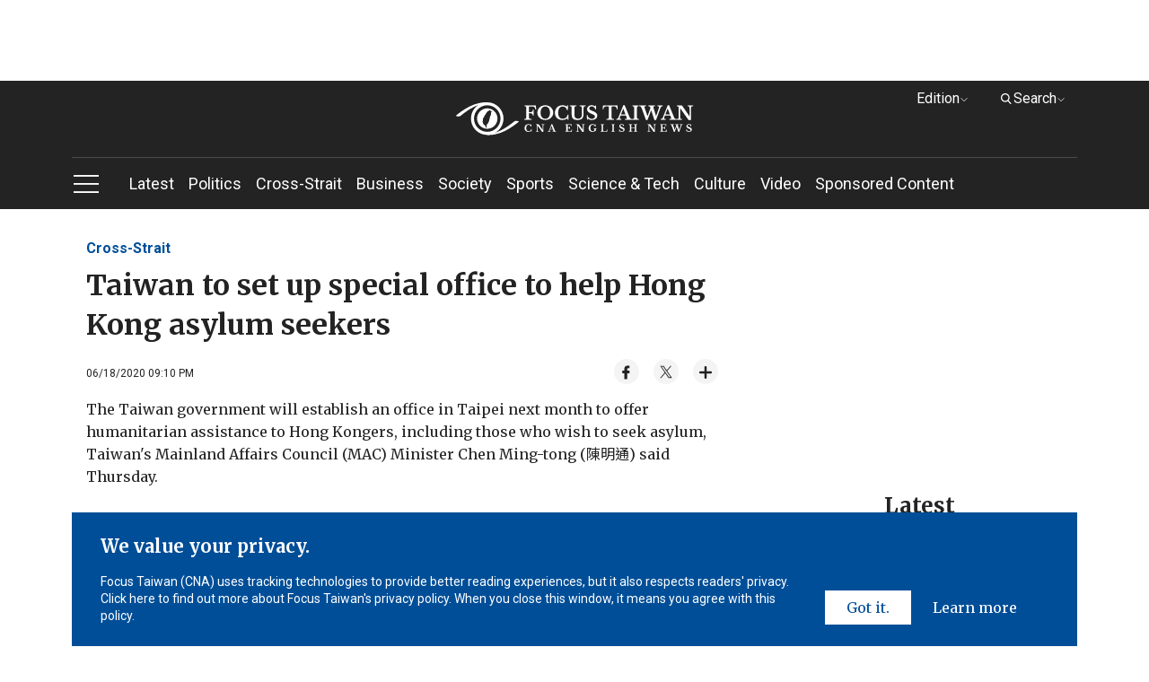

--- FILE ---
content_type: text/html; charset=utf-8
request_url: https://focustaiwan.tw/cross-strait/202006180017?fbclid=IwAR1-yjIsf1c-ZTnbZ9llKi5R07SHs45DMTXhEyXk7sdXQ8WldsYRup4y5sQ
body_size: 31271
content:
<!DOCTYPE html><html lang="en_US"><head>
<link rel="canonical" href="https://focustaiwan.tw/cross-strait/202006180017" /><meta charset="utf-8" /><meta http-equiv="expires" content="0" /><meta http-equiv="cache-control" content="no-cache" /><meta http-equiv="pragma" content="no-cache" /><meta name="viewport" content="width=device-width, initial-scale=1.0, maximum-scale=5.0" /><meta name="theme-color" content="#cccccc" /><meta property="fb:admins" content="100000193024403" /><meta property="fb:app_id" content="524202197752727" /><meta property="fb:pages" content="196543097045548" /><meta name="dailymotion-domain-verification" content="dmg6zkgrz8zcivhvk" /><link rel="icon" type="image/png" href="/img/favicon.ico" /><style>/*! normalize.css v8.0.1 | MIT License | github.com/necolas/normalize.css */
html{line-height:1.15;-webkit-text-size-adjust:100%}body{margin:0}main{display:block}h1{font-size:2em;margin:.67em 0}hr{box-sizing:content-box;height:0;overflow:visible}pre{font-family:monospace,monospace;font-size:1em}a{background-color:transparent}abbr[title]{border-bottom:0;text-decoration:underline;-webkit-text-decoration:underline dotted;text-decoration:underline dotted}b,strong{font-weight:bolder}code,kbd,samp{font-family:monospace,monospace;font-size:1em}small{font-size:80%}sub,sup{font-size:75%;line-height:0;position:relative;vertical-align:baseline}sub{bottom:-.25em}sup{top:-.5em}img{border-style:none}button,input,optgroup,select,textarea{font-family:inherit;font-size:100%;line-height:1.15;margin:0}button,input{overflow:visible}button,select{text-transform:none}button,[type="button"],[type="reset"],[type="submit"]{-webkit-appearance:button}button::-moz-focus-inner,[type="button"]::-moz-focus-inner,[type="reset"]::-moz-focus-inner,[type="submit"]::-moz-focus-inner{border-style:none;padding:0}button:-moz-focusring,[type="button"]:-moz-focusring,[type="reset"]:-moz-focusring,[type="submit"]:-moz-focusring{outline:1px dotted ButtonText}fieldset{padding:.35em .75em .625em}legend{box-sizing:border-box;color:inherit;display:table;max-width:100%;padding:0;white-space:normal}progress{vertical-align:baseline}textarea{overflow:auto}[type="checkbox"],[type="radio"]{box-sizing:border-box;padding:0}[type="number"]::-webkit-inner-spin-button,[type="number"]::-webkit-outer-spin-button{height:auto}[type="search"]{-webkit-appearance:textfield;outline-offset:-2px}[type="search"]::-webkit-search-decoration{-webkit-appearance:none}::-webkit-file-upload-button{-webkit-appearance:button;font:inherit}details{display:block}summary{display:list-item}template{display:none}[hidden]{display:none}.FixedTop{clear:both;zoom:1;position:relative;transition:top .35s ease-in-out}.FixedTop:after{visibility:hidden;display:block;font-size:0;content:" ";clear:both;height:0}@media screen and (max-width:50rem){.FixedTop.hidemenu{top:-41px}}.FixedTop.hidemenu .TopAdBox{display:none}@media screen and (max-width:64rem){.FixedTop{position:relative;width:100%;top:0;z-index:5}.FixedTop .TopAdBox{display:none}}.FixedTop.hidemenu .mb-scroll-icon{display:none}.FixedTop.hidemenu .main-menu-ul li.current .sub-menu{display:none}.FixedTop.hidemenu .menu-toggle.PCshowInline{display:none}@media screen and (max-width:64rem){.FixedTop.hidemenu .main-menu{display:none}}@media screen and (max-width:64rem){.FixedTop.hidemenu .side-menu{top:70px}}@media screen and (max-width:37.5rem){.FixedTop.hidemenu .side-menu{top:60px}}@media screen and (max-width:20rem){.FixedTop.hidemenu .side-menu{top:54px}}@media screen and (max-width:37.5rem){.menuOpen header{height:100%}}header{background-color:#232323;text-align:center;clear:both;zoom:1}header:after{visibility:hidden;display:block;font-size:0;content:" ";clear:both;height:0}header a:link{color:#fff}header a:active{color:#fff}header a:visited{color:#fff}header a:hover{color:#fff}@media screen and (max-width:37.5rem){header{width:100vw}}.logo{display:block;padding:24px 0;margin:0 auto;width:60%}.logo svg{width:320px;height:37px;vertical-align:middle}@media screen and (max-width:64rem){.logo{padding:16px 0}}@media screen and (max-width:37.5rem){.logo svg{width:200px;height:28px}}@media screen and (max-width:20rem){.logo svg{width:150px;height:21px}}.menu{border-top:1px solid #4c4b4b;text-align:left}@media screen and (max-width:50rem){.menu::after{content:'';display:block;position:absolute;width:64px;height:35px;bottom:0;right:0;background:#232323;background:linear-gradient(90deg,rgba(35,35,35,0) 0%,#232323 100%);filter:progid:DXImageTransform.Microsoft.gradient(startColorstr="#232323",endColorstr="#232323",GradientType=1)}}.mb-scroll-icon{display:none;position:absolute;right:0;bottom:12px;z-index:2}.mb-scroll-icon svg{width:24px;height:24px;vertical-align:middle}@media screen and (max-width:50rem){.mb-scroll-icon{display:block}}.main-menu{display:inline-block;vertical-align:middle}@media screen and (max-width:50rem){.main-menu{overflow:auto;position:relative;display:block}}.main-menu-ul>li{display:inline-block;vertical-align:middle;position:relative}.main-menu-ul>li.current::after{content:'';display:block;height:2px;background-color:#93c9fc;width:100%;position:absolute;bottom:0}.main-menu-ul>li.current>a:link{color:#93c9fc}.main-menu-ul>li.current>a:active{color:#93c9fc}.main-menu-ul>li.current>a:visited{color:#93c9fc}.main-menu-ul>li.current>a:hover{color:#93c9fc}.main-menu-ul a{display:inline-block;vertical-align:middle;font-size:1.125rem;margin-right:16px;padding:16px 0}.main-menu-ul a:last-child{margin-right:0}@media screen and (max-width:37.5rem){.main-menu-ul a{font-size:1rem;padding:0;height:48px;line-height:48px}}@media screen and (max-width:20rem){.main-menu-ul a{font-size:.875rem}}.main-menu-ul li.current .sub-menu{display:block}@media screen and (max-width:64rem){.main-menu-ul li.current .sub-menu{display:none}}.sub-menu{display:none;position:absolute;top:57px;left:0;width:272px;background-color:#232323;padding:16px;z-index:2}.sub-menu li{border-bottom:1px solid #cdcdcd}.sub-menu li:last-child{border-bottom:0}.sub-menu a{display:block;font-size:1rem}.sub-menu .wrap{width:240px;height:150px;margin-bottom:16px}@media screen and (max-width:50rem){.scroll-layer{position:relative;width:880px;overflow:hidden}}@media screen and (max-width:37.5rem){.scroll-layer{width:850px}}@media screen and (max-width:20rem){.scroll-layer{width:680px}}.Edition{right:100px}@media screen and (max-width:64rem){.Edition{display:none}}.Search{right:0}.Search .optionBox{width:368px;padding:24px}.Search .magnifier{margin-top:-11.2px}.Search .searchBlock{margin-bottom:0}.Search .searchInput{width:100%}@media screen and (max-width:64rem){.Search{display:none}}.DropDownStyle{width:100px;cursor:pointer;position:absolute;top:8px;z-index:100}.DropDownStyle span{display:inline-block;vertical-align:middle}.DropDownStyle .arrow{display:inline-block;vertical-align:middle;transform:rotate(0deg)}.DropDownStyle svg{width:10px;height:10px;display:inline-block;vertical-align:middle}.DropDownStyle svg.prevm{width:16px;height:16px}.DropDownStyle .current-option{color:#fff}.DropDownStyle.dropdown .optionBox{display:block}.DropDownStyle.dropdown .arrow{transform:rotateX(180deg)}.optionBox{display:none;position:absolute;right:0;padding:16px;width:116px;text-align:left;border-radius:4px;background-color:rgba(35,35,35,.8);box-shadow:0 3px 4px rgba(0,0,0,.5)}.optionBox a{font-size:12px;display:block;line-height:1.4;font-family:Roboto,sans-serif,"Noto Sans TC";margin-bottom:8px}.optionBox a:last-child{margin-bottom:0}.optionBox a:link{color:#fff}.optionBox a:active{color:#fff}.optionBox a:visited{color:#fff}.optionBox a:hover{color:#fff}.menuOpen .side-menu{display:block}.side-menu{display:none;width:30rem;position:absolute;left:0;top:142px;z-index:100;background-color:#232323;overflow:auto;overflow-y:scroll;-webkit-overflow-scrolling:touch;-webkit-box-flex:1}.side-menu::-webkit-scrollbar{display:none}@media screen and (max-width:64rem){.side-menu{position:fixed;left:0;top:111px;height:100vh}}@media screen and (max-width:37.5rem){.side-menu{width:100vw;top:102px}}@media screen and (max-width:20rem){.side-menu{top:95px}}.side-height{padding:32px}@media screen and (max-width:64rem){.side-height{padding:32px 32px 180px 32px}}@media screen and (max-width:37.5rem){.side-height{padding:32px 32px 120px 32px}}.CateCollection{text-align:left}.CateCollection li{position:relative;padding:16px 0;border-bottom:1px solid #595959}.CateCollection li>a{font-weight:bold;line-height:1.5;font-size:1.125rem}.CateCollection li:last-child{border-bottom:0}.CateCollection li.hasarrow::after{content:'';display:block;background-image:url(https://imgcdn.cna.com.tw/eng/website/img/rightarrow.svg?v=20250820);background-position:center center;background-repeat:no-repeat;width:20px;height:20px;position:absolute;right:0;top:16px;background-size:100%}.CateCollection a{font-family:Roboto,sans-serif,"Noto Sans TC";display:block}.CateCollection a:link{color:#fff}.CateCollection a:active{color:#fff}.CateCollection a:visited{color:#fff}.CateCollection a:hover{color:#fff}.CateCollection a[class^="icon-"]{display:inline-block;vertical-align:middle}@media screen and (max-width:20rem){.CateCollection li>a{font-size:1rem}}.submenu{margin-top:16px}.subgroup{display:inline-block;vertical-align:top;margin-right:64px}.subgroup:last-child{margin-right:0}.subgroup a{font-size:1rem;line-height:1.4;margin-bottom:8px;padding:10px 0}.subgroup a:last-child{margin-bottom:0}@media screen and (max-width:20rem){.subgroup a{font-size:.875rem}}a[class^="icon-"]{text-align:center;width:32px;height:32px;line-height:32px;border-radius:100%;background-color:#fff;overflow:hidden;margin-right:16px}a[class^="icon-"] svg{width:26px;height:26px;vertical-align:middle}.menu-toggle{display:inline-block;vertical-align:middle;margin-right:32px}.toggleStyle{cursor:pointer}.toggleStyle svg{width:32px;height:32px;vertical-align:middle}@media screen and (max-width:64rem){.toggleStyle{position:absolute;left:16px;top:20px;z-index:2}}@media screen and (max-width:37.5rem){.toggleStyle{top:16px}.toggleStyle svg{width:24px;height:24px}}.menu-icon{display:block}.menu-close{display:none}.menuOpen .menu-icon{display:none}.menuOpen .menu-close{display:block}.searchBlock{position:relative;margin-bottom:8px}.magnifier{position:absolute;left:16px;top:50%;margin-top:-12px}.magnifier svg{width:24px;height:24px;vertical-align:middle}.toSearch{position:absolute;right:8px;top:50%;margin-top:-20px;padding:8px}.toSearch svg{width:24px;height:12px;vertical-align:middle}.searchInput{width:26rem;height:3rem;padding:0 8px 0 48px;outline:0;border:0}@media screen and (max-width:37.5rem){.searchInput{width:100%;font-size:1rem;line-height:1.4}}@media screen and (max-width:20rem){.searchInput{font-size:.875rem}}.PadOverlay{display:none;background-color:transparent;position:fixed;top:0;left:0;width:100vw;height:100vh;z-index:2}.PadOverlay.open{display:block}.menuOpen .PadOverlay{display:block}@media screen and (max-width:50rem){.menuOpen .PadOverlay{display:none}}@media screen and (max-width:50rem){.sticky{position:-webkit-sticky;position:sticky;top:0}.sticky:before,.sticky:after{content:'';display:table}}.appInfo{display:none;background-color:#eef0f3;align-items:center;justify-content:space-between;padding:8px 0;font-family:"Merriweather",serif;font-weight:700;font-size:14px}@media screen and (max-width:50rem){.appInfo{display:flex;padding:8px 16px}}.appInfo .appInfoIcon>*{vertical-align:middle}.appInfo .appInfoIcon span{padding-left:10px}@media screen and (max-width:37.5rem){.appInfo .appInfoIcon span{padding-left:6px}}.appInfo a.appInfoBtn{font-size:14px;color:#004e98;border:1px solid #004e98;padding:2px 6px}@media screen and (max-width:37.5rem){.appInfo a.appInfoBtn{font-size:12px}}*{box-sizing:border-box}html{font-size:16px;touch-action:auto;overflow-y:scroll}:lang(en){-webkit-hyphens:auto;-ms-hyphens:auto;hyphens:auto}body{font-family:Roboto,sans-serif;font-weight:400;font-style:normal;font-size:100%;line-height:1.4;color:#232323;text-rendering:optimizeLegibility}h1,h2,h3,h4,h5,h6{margin:0;padding:0;font-weight:normal}h1{font-family:"Merriweather",serif;margin:0 auto;padding:0;font-size:2rem}@media screen and (max-width:37.5rem){h1{font-size:1.5rem}}@media screen and (max-width:20rem){h1{font-size:1.25rem}}h2{font-family:"Merriweather",serif;margin:0 auto;padding:0;font-size:1.5rem}@media screen and (max-width:37.5rem){h2{font-size:1.25rem}}@media screen and (max-width:20rem){h2{font-size:1.125rem}}h3{font-family:"Merriweather",serif;margin:0 auto;padding:0;font-size:1.25rem}@media screen and (max-width:37.5rem){h3{font-size:1.125rem}}@media screen and (max-width:20rem){h3{font-size:1rem}}h4{font-family:"Merriweather",serif;margin:0 auto;padding:0;font-size:1.125rem}@media screen and (max-width:37.5rem){h4{font-size:.875rem}}h5{font-family:"Merriweather",serif;margin:0 auto;padding:0;font-size:1rem}@media screen and (max-width:20rem){h5{font-size:.875rem}}h6{font-family:"Merriweather",serif;margin:0 auto;padding:0;font-size:.875rem}article p{font-family:"Merriweather",serif;margin:0 auto;padding:0;font-size:1.125rem;line-height:1.6}.introtop p{margin:0 auto;padding:0;font-size:1.125rem;color:#595959}@media screen and (max-width:20rem){.introtop p{font-size:1rem}}.intro p{margin:0 auto;padding:0;font-size:1rem;color:#595959}.time p{margin:0 auto;padding:0;font-size:.75rem;color:#595959}img{max-width:100%;height:auto;-webkit-user-select:none;-webkit-touch-callout:none}figure{margin:0;padding:0}input{border-radius:0;-webkit-appearance:none}ul,li,p{list-style:none;margin:0;padding:0}a{transition:all .3s ease-in;text-decoration:none}a:link{color:#232323}a:active{color:#232323}a:visited{color:#232323}a:hover{color:#595959}img{max-width:100%;max-height:100%;display:block;margin:0 auto}.container{position:relative;clear:both;zoom:1}.container:after{visibility:hidden;display:block;font-size:0;content:" ";clear:both;height:0}.wrapper{position:relative;max-width:70rem;margin:0 auto;clear:both;zoom:1}.wrapper:after{visibility:hidden;display:block;font-size:0;content:" ";clear:both;height:0}@media screen and (max-width:64rem){.wrapper{max-width:calc(100% - 32px)}}.wrapper2{position:relative;max-width:70rem;margin:0 auto;clear:both;zoom:1}.wrapper2:after{visibility:hidden;display:block;font-size:0;content:" ";clear:both;height:0}@media screen and (max-width:64rem){.wrapper2{max-width:calc(100% - 64px)}}@media screen and (max-width:37.5rem){.wrapper2{max-width:calc(100% - 32px)}}.wrapper-s{position:relative;max-width:50rem;margin:0 auto;clear:both;zoom:1}.wrapper-s:after{visibility:hidden;display:block;font-size:0;content:" ";clear:both;height:0}@media screen and (max-width:50rem){.wrapper-s{max-width:100%}}.wrapper-error{position:relative;max-width:45rem;margin:0 auto;clear:both;zoom:1}.wrapper-error:after{visibility:hidden;display:block;font-size:0;content:" ";clear:both;height:0}@media screen and (max-width:64rem){.wrapper-error{max-width:calc(100% - 64px)}}@media screen and (max-width:37.5rem){.wrapper-error{max-width:calc(100% - 32px)}}.wrapper-sideMenu{position:relative;max-width:70rem;margin:0 auto;clear:both;zoom:1}.wrapper-sideMenu:after{visibility:hidden;display:block;font-size:0;content:" ";clear:both;height:0}@media screen and (max-width:64rem){.wrapper-sideMenu{max-width:100%}}.bold{font-weight:bold}.PCshowInline{display:inline-block}@media screen and (max-width:64rem){.PCshowInline{display:none}}.PCshow{display:block}@media screen and (max-width:64rem){.PCshow{display:none}}.MobileShow{display:none}@media screen and (max-width:64rem){.MobileShow{display:block}}@media screen and (max-width:50rem){.MobileShow{display:block;margin-bottom:48px}}.wrap{position:relative;overflow:hidden;text-align:center;background-color:#f4f4f4;background-position:center center;background-repeat:no-repeat;background-size:50%}.wrap.full img{width:100%;height:100%;-o-object-fit:cover;object-fit:cover;-o-object-position:center center;object-position:center center}.wrap.limit img{width:100%;height:100%;-o-object-fit:contain;object-fit:contain;-o-object-position:center center;object-position:center center}@media screen and (max-width:37.5rem){.wrap{background-size:60%}}.forIE .wrap.full img{max-width:none;max-height:none;width:100%;height:auto;position:absolute;top:0;left:0;right:0;bottom:0;margin:auto}.forIE .wrap.limit img{height:100%;width:auto;position:absolute;top:0;left:0;right:0;bottom:0;margin:auto}.TopAdBox{max-width:70rem;margin:0 auto;text-align:center;min-height:90px}@media screen and (max-width:64rem){.TopAdBox{display:none}}.BreakingBlock{position:relative}.BreakingNews{border:2px solid #fd3;margin:32px 0 0 0;display:table;width:100%}@media screen and (max-width:37.5rem){.BreakingNews{display:block;border:0;margin:24px 0 0 0}}.BN_t{display:table-cell;vertical-align:middle;background-color:#fd3;padding:16px 24px;text-align:center;width:148px}.BN_t h3{font-weight:bold}@media screen and (max-width:37.5rem){.BN_t{display:block;padding:8px 24px}}.BN_c{display:table-cell;vertical-align:middle;text-align:left;padding:16px}.BN_c h5{font-weight:bold}@media screen and (max-width:37.5rem){.BN_c{display:block;border:2px solid #fd3}}.font-18 p{font-size:18px}.font-14 p{font-size:14px}.GDPR{position:fixed;bottom:0;left:50%;margin-left:-35rem;width:70rem;z-index:100}@media screen and (max-width:64rem){.GDPR{width:100%;left:0;margin-left:0}}.GDPR.hide{display:none}.privacy{background-color:#004e98;padding:24px 32px;color:#fff}@media screen and (max-width:64rem){.privacy{padding:24px 16px}}.privacy-main{display:inline-block;vertical-align:bottom;width:calc(77% - 22px);margin-right:16px}@media screen and (max-width:64rem){.privacy-main{width:100%;margin-right:0;margin-bottom:16px;display:block}}.privacy-btn{display:inline-block;vertical-align:bottom;width:23%;text-align:right;clear:both;zoom:1}.privacy-btn:after{visibility:hidden;display:block;font-size:0;content:" ";clear:both;height:0}.privacy-btn a{font-family:"Merriweather",serif;text-align:center;float:left;padding:8px 24px;box-sizing:border-box;line-height:1.4;font-size:1rem}.privacy-btn a:nth-child(1){background-color:#fff}.privacy-btn a:nth-child(1):link{color:#004e98}.privacy-btn a:nth-child(1):active{color:#004e98}.privacy-btn a:nth-child(1):visited{color:#004e98}.privacy-btn a:nth-child(1):hover{color:#004e98}.privacy-btn a:nth-child(2){background-color:transparent}.privacy-btn a:nth-child(2):link{color:#fff}.privacy-btn a:nth-child(2):active{color:#fff}.privacy-btn a:nth-child(2):visited{color:#fff}.privacy-btn a:nth-child(2):hover{color:#fff}@media screen and (max-width:64rem){.privacy-btn{width:100%;display:block}.privacy-btn a{float:none;display:inline-block;vertical-align:middle}}@media screen and (max-width:20rem){.privacy-btn a{font-size:.875rem}}.privacy-t{font-size:1.25rem;font-weight:bold;font-family:"Merriweather",serif;margin-bottom:16px;line-height:1.4}@media screen and (max-width:37.5rem){.privacy-t{font-size:1rem}}.privacy-c{font-size:.875rem;font-family:Roboto,sans-serif;line-height:1.4}.LoadMore{font-family:"Merriweather",serif;font-size:.875rem;font-weight:bold;width:108px;height:36px;line-height:36px;color:#fff;background-color:#232323;text-align:center;display:block;margin:24px auto 64px auto}.LoadMore:link{color:#fff}.LoadMore:active{color:#fff}.LoadMore:visited{color:#fff}.LoadMore:hover{color:#fff}@media screen and (max-width:37.5rem){.LoadMore{margin:24px auto 48px auto}}@media screen and (max-width:20rem){.LoadMore{margin:24px auto}}.videoPage .LoadMore{margin:0 auto}.viewALL{font-family:"Merriweather",serif;font-size:.875rem;font-weight:bold;width:108px;height:36px;line-height:36px;color:#fff;background-color:#232323;text-align:center;display:block;margin:32px auto 32px auto}.viewALL:link{color:#fff}.viewALL:active{color:#fff}.viewALL:visited{color:#fff}.viewALL:hover{color:#fff}.PrimarySide{width:46rem;margin-right:2rem;float:left}@media screen and (max-width:64rem){.PrimarySide{width:100%;margin-right:0;float:none}}.OtherSide{width:calc(100% - 48rem);float:right}@media screen and (max-width:64rem){.OtherSide{width:100%;float:none}}@media screen and (max-width:64rem){.list .OtherSide,.article .OtherSide,.brand .OtherSide,.searchResult .OtherSide{display:none}}.MostPopular{margin:32px 0}.popularTitle{font-family:"Merriweather",serif;font-size:1.5rem;font-weight:bold;line-height:1.4;text-align:center;margin-bottom:16px}@media screen and (max-width:37.5rem){.popularTitle{font-size:1.25rem}}.popularCollection{background-color:#f4f4f4;padding:32px}.popularCollection li{margin-bottom:16px}.popularCollection li:last-child{margin-bottom:0}.popularCollection h2{font-size:1rem;font-weight:bold;line-height:1.4;margin-bottom:8px;margin-top:8px}.popularCollection .date{color:#595959}.popularCollection .cate{font-size:.875rem;font-family:Roboto,sans-serif;font-weight:bold;color:#004e98;line-height:1.5;border-bottom:1px solid #cdcdcd;padding-bottom:8px}@media screen and (max-width:64rem){.popularCollection{margin-bottom:8px;padding:16px}}@media screen and (max-width:37.5rem){.popularCollection .cate{font-size:.875rem}}@media screen and (max-width:20rem){.popularCollection h2{font-size:.875rem}}.popularCollection.whiteBG{background-color:#fff}@media screen and (max-width:64rem){.popularCollection.whiteBG{background-color:#f4f4f4}}.Latest{margin-bottom:32px}@media screen and (max-width:64rem){.Latest{margin-bottom:0}}.latestMore{margin-top:8px;display:block;font-size:.875rem;font-family:"Merriweather",serif;margin-left:32px}.latestMore span{display:inline-block}.latestMore svg{width:16px;height:16px;vertical-align:middle}@media screen and (max-width:64rem){.latestMore{display:block;margin-left:0;text-align:center}}.VideoGrayBG{position:relative;clear:both;zoom:1}.VideoGrayBG:after{visibility:hidden;display:block;font-size:0;content:" ";clear:both;height:0}.VideoGrayBG::before{content:'';display:block;width:100%;position:absolute;z-index:-1;background-color:#f4f4f4;height:190px;left:0;top:215.85px}@media screen and (max-width:64rem){.VideoGrayBG::before{top:calc((100vw - 64px)*.5625 - 124.4px)}}@media screen and (max-width:37.5rem){.VideoGrayBG::before{height:160px;top:calc((100vw - 64px)*.5625 - 100px)}}@media screen and (max-width:20rem){.VideoGrayBG::before{height:80px;top:calc((100vw - 64px)*.5625 - 31.2px)}}@media screen and (max-width:64rem){.videoPage.VideoGrayBG::before{display:none}}.mustWatchTitle{clear:both;zoom:1;margin:32px 0;font-size:1.5rem;font-weight:bold;font-family:"Merriweather",serif}.mustWatchTitle:after{visibility:hidden;display:block;font-size:0;content:" ";clear:both;height:0}@media screen and (max-width:50rem){.mustWatchTitle{text-align:center}}@media screen and (max-width:37.5rem){.mustWatchTitle{font-size:1.25rem}}@media screen and (max-width:20rem){.mustWatchTitle{font-size:1.125rem}}.halfBoxGroup{clear:both;zoom:1}.halfBoxGroup:after{visibility:hidden;display:block;font-size:0;content:" ";clear:both;height:0}.halfBox{width:calc(50% - 16px);float:left;margin-right:32px;margin-bottom:32px}.halfBox:nth-child(2n){margin-right:0}.halfBox:nth-child(2n+1){margin-right:32px}@media screen and (max-width:37.5rem){.halfBox{width:calc(50% - 8px);margin-right:16px;margin-bottom:16px}.halfBox:nth-child(2n+1){margin-right:16px}}@media screen and (max-width:20rem){.halfBox{width:100%;margin-right:0;float:none}}.Category{font-family:"Merriweather",serif;font-weight:bold;font-size:1.5rem;color:#004e98;line-height:1.4;border-bottom:2px solid #004e98;padding-bottom:8px}@media screen and (max-width:50rem){.Category{text-align:center;font-size:1.25rem}}.desc{font-family:Roboto,sans-serif,"Noto Sans TC";font-size:.875rem;line-height:1.4;margin-bottom:8px}.date{font-family:Roboto,sans-serif;font-size:.75rem;line-height:1.4}.ListStyle li{clear:both;zoom:1;padding:24px 0;border-bottom:1px solid #cdcdcd}.ListStyle li:after{visibility:hidden;display:block;font-size:0;content:" ";clear:both;height:0}.ListStyle li:last-child{border-bottom:0}.ListStyle li a:hover h2{color:#004e98}.ListStyle li.noImg .listInfo{width:100%}.ListStyle li.lopsided{display:none}.ListStyle .floatImg{float:right;margin-left:16px;display:block}.ListStyle .wrap{width:224px;height:149px}.ListStyle h2{font-family:"Merriweather",serif,"Noto Sans TC";font-size:1.125rem;font-weight:bold;line-height:1.4;margin-bottom:8px}.ListStyle h2 .topic{color:#004e98;padding-right:2px}.ListStyle .cate{font-family:Roboto,sans-serif;font-weight:bold;color:#004e98;margin-bottom:8px;font-size:.75rem}@media screen and (max-width:64rem){.ListStyle li.lopsided{display:flex;align-items:center;justify-content:center;text-align:center;padding:0;border-bottom:0}.ListStyle li.lopsided>div{display:inline-block}}@media screen and (max-width:37.5rem){.ListStyle h2{font-size:.875rem}.ListStyle .desc{display:none}.ListStyle .wrap{width:140px;height:87.5px}}@media screen and (max-width:20rem){.ListStyle .wrap{width:100px;height:100px}.ListStyle h2{font-size:.875rem}}.index .ListStyle .floatImg{float:left;margin-right:16px;margin-left:0}.index .ListStyle .floatImg~.listInfo{margin-left:240px}@media screen and (max-width:37.5rem){.index .ListStyle .floatImg~.listInfo{margin-left:156px}}@media screen and (max-width:20rem){.index .ListStyle .floatImg~.listInfo{margin-left:116px}}.searchResult .ListStyle li:first-child h2{color:#232323}.list .ListAdBox{margin-bottom:32px;text-align:center}.ListAdBox.w-300{width:300px;height:250px;margin:0 auto 32px}.index,.article,.list{margin:32px 0 0 0}@media screen and (max-width:37.5rem){.index,.article,.list{margin:24px 0 0 0}}[style*="--aspect-ratio"]{position:relative;display:block}[style*="--aspect-ratio"]::before{content:"";display:block;padding-bottom:calc(100%/(var(--aspect-ratio)))}[style*="--aspect-ratio"]>img{position:absolute;top:0;left:0}@media screen and (max-width:37.5rem){[style*="--aspect-ratio"]>img{width:100%}}footer{background-color:#232323;text-align:center;padding:32px 0}footer .wrapper-s{max-width:96%}@media screen and (max-width:50rem){footer{padding:32px 100px}}@media screen and (max-width:37.5rem){footer{padding:24px 0}}.threeBox{display:inline-block;vertical-align:top;text-align:left;margin-right:48px;clear:both}.threeBox:last-child{margin-right:0}@media screen and (max-width:50rem){.threeBox{margin-right:0;width:49%}}@media screen and (max-width:37.5rem){.threeBox{width:75vw;margin-right:0;padding:16px 0;border-bottom:1px solid #3e3e3e}.threeBox:first-child{padding:0 0 16px 0}.threeBox:last-child{margin-bottom:0;border-bottom:0;padding:16px 0 0 0}}@media screen and (max-width:20rem){.threeBox{width:85vw}}.fTitle{font-family:"Merriweather",serif;color:#fff;font-weight:bold;font-size:1rem;display:inline-block;vertical-align:top;margin-right:24px;padding:8px 0}@media screen and (max-width:50rem){.fTitle{width:120px}}@media screen and (max-width:37.5rem){.fTitle{width:132px;margin-right:16px;display:inline-block;vertical-align:top;font-size:1rem;font-weight:normal}}@media screen and (max-width:20rem){.fTitle{width:auto}}.fBox{display:inline-block;vertical-align:top;font-family:Roboto,sans-serif;color:#c4c4c4;font-size:.875rem}.fBox a{display:block;line-height:1.5;padding:10px 0}.fBox a:link{color:#c4c4c4}.fBox a:active{color:#c4c4c4}.fBox a:visited{color:#c4c4c4}.fBox a:hover{color:#c4c4c4}@media screen and (max-width:37.5rem){.fBox{display:inline-block;vertical-align:top;float:right;min-width:38%}}.Information{padding:0 16px}@media screen and (max-width:37.5rem){.Information{padding:0}}.paragraph{clear:both;zoom:1;margin-bottom:32px;padding:0 16px}.paragraph:after{visibility:hidden;display:block;font-size:0;content:" ";clear:both;height:0}.paragraph:last-child{margin-bottom:0}.paragraph p:not(.noMarginB){font-family:"Merriweather",serif,"Noto Sans TC";line-height:1.6;margin-bottom:32px}.paragraph p:not(.noMarginB):last-child{margin-bottom:0}.paragraph a:not(.languageLink):link{color:#004e98}.paragraph a:not(.languageLink):active{color:#004e98}.paragraph a:not(.languageLink):visited{color:#004e98}.paragraph a:not(.languageLink):hover{color:#004e98}@media screen and (max-width:37.5rem){.paragraph{padding:0}}.article .PrimarySide h1{font-weight:bold;margin-bottom:16px}.article .PrimarySide h1 .topic{color:#004e98;padding-right:2px}.article .PrimarySide h2{font-weight:bold;font-size:1.25rem;margin-bottom:16px}.breadcrumb{font-size:1rem;line-height:1.4;font-weight:bold;font-family:Roboto,sans-serif;margin-bottom:8px}.breadcrumb a{display:inline-block;vertical-align:middle}.breadcrumb a:link{color:#004e98}.breadcrumb a:active{color:#004e98}.breadcrumb a:visited{color:#004e98}.breadcrumb a:hover{color:#004e98}.TimeAndShare{clear:both;zoom:1;margin-bottom:16px;position:relative}.TimeAndShare:after{visibility:hidden;display:block;font-size:0;content:" ";clear:both;height:0}.updatetime{float:left;font-size:.75rem;line-height:1.4;padding-top:8px}@media screen and (max-width:37.5rem){.updatetime{float:none;margin-bottom:8px}}.btn_like{display:inline-block;vertical-align:middle;width:108px;height:28px}.socialshare{float:right}@media screen and (max-width:37.5rem){.socialshare{float:none}}a[class^="share_"]{background-color:#f4f4f4;width:28px;height:28px;line-height:28px;border-radius:100%;display:inline-block;vertical-align:middle;text-align:center;margin-left:16px}a[class^="share_"] svg{width:22px;height:22px;vertical-align:middle}a[class^="share_"].btn_more svg{width:16px;height:16px;vertical-align:middle}a[class^="share_"].btn_audio{width:100px;border-radius:20px;padding:0 10px;box-sizing:border-box}a[class^="share_"].btn_audio svg{width:13px;height:13px}@media screen and (max-width:37.5rem){a[class^="share_"]{margin-left:7px}a[class^="share_"].btn_audio{width:95px}}@media screen and (max-width:20rem){a[class^="share_"]{margin-left:13px}a[class^="share_"].btn_audio{display:block;margin:10px 0 0 0}}.binline{padding:1px 0 0 5px;display:inline-block;vertical-align:middle}a[class^="more_"]{display:block;margin-bottom:8px;line-height:1;padding:10px 0}a[class^="more_"]:last-child{margin-bottom:0}a[class^="more_"]:link{color:#fff}a[class^="more_"]:active{color:#fff}a[class^="more_"]:visited{color:#fff}a[class^="more_"]:hover{color:#fff}a[class^="more_"] svg{width:20px;height:20px;vertical-align:middle}a[class^="more_"] span{font-size:1rem;display:inline-block;vertical-align:middle}.hiddenBtn{display:none;position:absolute;right:15px;top:41px;padding:16px;background-color:rgba(35,35,35,.8);z-index:2;border-radius:5px 0 5px 5px}.hiddenBtn.open{display:block}.hiddenBtn::before{content:'';width:0;height:0;border-style:solid;border-width:20px 0 10px 20px;border-color:transparent transparent rgba(35,35,35,.8) transparent;display:inline-block;vertical-align:middle;margin-right:5px;position:absolute;right:-5px;top:-30px}@media screen and (max-width:37.5rem){.hiddenBtn{right:inherit;left:173px;top:70px;border-radius:5px}.hiddenBtn::before{border-width:20px 10px 10px 0;border-color:transparent transparent rgba(35,35,35,.8) transparent;right:inherit;left:35px}}@media screen and (max-width:20rem){.hiddenBtn{left:160px}.hiddenBtn::before{left:65px}}.hasAudio .hiddenBtn{right:135px}@media screen and (max-width:37.5rem){.hasAudio .hiddenBtn{right:inherit;left:173px}.hasAudio .hiddenBtn::before{left:35px}}@media screen and (max-width:20rem){.hasAudio .hiddenBtn{left:160px}.hasAudio .hiddenBtn::before{left:65px}}.hiddenBtn#hiddenTip{right:12px}.hiddenBtn#hiddenTip>div{width:400px;margin:0 auto;color:#fff}@media screen and (max-width:37.5rem){.hiddenBtn#hiddenTip{right:0;left:inherit}.hiddenBtn#hiddenTip>div{width:100%}.hiddenBtn#hiddenTip::before{left:300px}}@media screen and (max-width:20rem){.hiddenBtn#hiddenTip{top:110px;left:0}.hiddenBtn#hiddenTip>div{width:100%}.hiddenBtn#hiddenTip::before{left:18px}}.FullPic{margin:0 0 32px 0}.FullPic figure{width:46rem}.FullPic .wrap{height:calc(46rem*.625)}@media screen and (max-width:64rem){.FullPic figure{width:calc(100vw - 32px)}.FullPic .wrap{height:calc((100vw - 32px)*.625)}}.media{margin:32px 0;text-align:center;clear:both}.media .wrap{margin-bottom:0}.pageImg{position:relative;width:100%}.pageImg.center{width:100%;margin:0 auto 30px auto;text-align:center}.pageImg.center>img{right:0}.pageImg.left{width:300px;float:left;margin-right:32px}@media screen and (max-width:37.5rem){.pageImg{margin:20px auto}.pageImg.left{width:100%;float:none;margin-right:0}}.picinfo{text-align:left;margin-top:8px;line-height:1.4;font-size:.875rem;color:#595959;font-family:Roboto,sans-serif}@media screen and (max-width:20rem){.picinfo{font-size:.75rem}}blockquote{margin:48px auto;width:64%;padding:48px 32px;position:relative}blockquote p{font-family:"Merriweather",serif;font-size:1.125rem;font-weight:bold}blockquote:before{content:'';display:block;background-position:center center;background-repeat:no-repeat;position:absolute;width:32px;height:32px;background-image:url(https://imgcdn.cna.com.tw/eng/website/img/quotes_up.svg?v=20250820);left:0;top:0}blockquote:after{content:'';display:block;background-position:center center;background-repeat:no-repeat;position:absolute;width:32px;height:32px;background-image:url(https://imgcdn.cna.com.tw/eng/website/img/quotes_down.svg?v=20250820);right:0;bottom:0}@media screen and (max-width:37.5rem){blockquote{width:80%}blockquote p{font-size:1rem}}@media screen and (max-width:20rem){blockquote{width:90%;padding:48px 24px}}.author{clear:both;zoom:1}.author:after{visibility:hidden;display:block;font-size:0;content:" ";clear:both;height:0}.author p{font-family:"Merriweather",serif;color:#595959}.languageLink{font-size:14px;position:relative;margin-top:10px;display:inline-block;font-family:"Merriweather",serif}.languageLink:link{color:#515151}.languageLink:active{color:#515151}.languageLink:visited{color:#515151}.languageLink:hover{color:#515151}.languageLink:after{content:'';display:block;position:absolute;width:calc(100% - 13px);height:1px;background-color:#515151;left:13px;bottom:0}.youtube{position:relative}.youtubeBox .picinfo{padding:0 0 10px 0}.VOD{width:100%}.VOD .video-js{width:100%;height:calc((46rem - 32px)*.5625)}@media screen and (max-width:64rem){.VOD .video-js{width:calc(100vw - 64px);height:calc((100vw - 64px)*.5625)}}@media screen and (max-width:37.5rem){.VOD .video-js{width:calc(100vw - 32px);height:calc((100vw - 32px)*.5625)}}.facebookMedia{width:500px;margin:0 auto;text-align:center}@media screen and (max-width:37.5rem){.facebookMedia{width:99%}.facebookMedia .fb-post span,.facebookMedia .fb-post iframe,.facebookMedia iframe{width:99%!important}}.twitterMedia{width:500px;margin:0 auto;text-align:center}@media screen and (max-width:37.5rem){.twitterMedia{width:100%}.twitterMedia iframe{width:99%!important}}.instagramMedia{width:500px;margin:0 auto;text-align:center}.instagramMedia .instagram-width{margin:0 auto!important}@media screen and (max-width:37.5rem){.instagramMedia{width:100%}.instagramMedia iframe{max-width:100%!important;min-width:100%!important}}.soundcloudMedia{margin:0 auto;text-align:center}.noWidthMedia{margin:0 auto;text-align:center}.RelatedNews{clear:both;zoom:1;padding:0 16px;margin-bottom:32px}.RelatedNews:after{visibility:hidden;display:block;font-size:0;content:" ";clear:both;height:0}.RelatedNews a{padding:16px 0;border-bottom:1px solid #cdcdcd;display:block}.RelatedNews a:last-child{border-bottom:0}@media screen and (max-width:37.5rem){.RelatedNews{padding:0}.RelatedNews a:nth-of-type(3){border-bottom:0}.RelatedNews a:nth-of-type(4){display:none}.RelatedNews a:nth-of-type(5){display:none}}.RelatedNews-title{font-family:"Merriweather",serif,"Noto Sans TC";font-size:1.25rem;font-weight:bold;color:#004e98;line-height:1.4}.RelatedNews-link{font-family:"Merriweather",serif,"Noto Sans TC";font-size:1rem;font-weight:bold;line-height:1.4}.RelatedNews-link:link{color:#232323}.RelatedNews-link:active{color:#232323}.RelatedNews-link:visited{color:#232323}.RelatedNews-link:hover{color:#232323}.BottomAdGruop{text-align:center;margin:32px 0;clear:both;zoom:1}.BottomAdGruop:after{visibility:hidden;display:block;font-size:0;content:" ";clear:both;height:0}.BottomAdGruop .BottomAdBox{margin:0 16px;display:inline-block;vertical-align:middle;width:300px;height:250px}@media screen and (max-width:50rem){.BottomAdGruop{display:none}}.SimilarNews{margin-bottom:40px}.SimilarNews-title{font-size:1.25rem;font-weight:bold;font-family:"Merriweather",serif;line-height:1.4}.SimilarNews-group li{clear:both;zoom:1;padding:16px 0;border-bottom:1px solid #cdcdcd}.SimilarNews-group li:after{visibility:hidden;display:block;font-size:0;content:" ";clear:both;height:0}.SimilarNews-group li:last-child{border-bottom:0}.SimilarNews-group .wrap{float:left;width:224px;height:140px}.SimilarNews-group .SimilarBox{margin-left:240px}.SimilarNews-group .SimilarBox>div{line-height:1.4;margin-bottom:8px}.SimilarNews-group .SimilarBox>div:last-child{margin-bottom:0}.SimilarNews-group .Similar-title{font-size:1.25rem;font-weight:bold;font-family:"Merriweather",serif}.SimilarNews-group .Similar-desc{font-size:1rem;font-family:Roboto,sans-serif;color:#595959}.SimilarNews-group .Similar-time{font-size:.75rem;font-family:Roboto,sans-serif;color:#595959}@media screen and (max-width:37.5rem){.SimilarNews-group li:nth-child(2){border-bottom:0}.SimilarNews-group li:nth-child(3){display:none}.SimilarNews-group .wrap{width:140px;height:87.5px}.SimilarNews-group .SimilarBox{margin-left:156px}.SimilarNews-group .Similar-title{font-size:1rem}.SimilarNews-group .Similar-desc{display:none}}.MbAdBox{display:none;margin:32px auto 64px auto;text-align:center}@media screen and (max-width:50rem){.MbAdBox{display:block}}.RecommendModule{margin-bottom:64px}@media screen and (max-width:64rem){.RecommendModule{margin-bottom:32px}}.OtherSideAdBox{margin-bottom:32px;text-align:center}.OtherSideAdBox.w-300{width:300px;height:250px;margin:0 auto 32px}.AudioCtrl{display:none}.AudioCtrl.open{display:block}.electionEmbed html,.electionEmbed body{height:100%}.electionEmbed.parliament{width:100%;height:520px}.electionEmbed.presidentMap{width:100%;height:750px}.electionEmbed.presidentBar{width:100%;height:400px}.electionEmbed.twmap{width:100%;height:780px}@media screen and (max-width:1023px){.electionEmbed.parliament{width:100%;height:480px}}@media screen and (max-width:767px){.electionEmbed.parliament{width:100%;height:650px}.electionEmbed.presidentMap{width:100%;height:720px}.electionEmbed.presidentBar{width:100%;height:400px}.electionEmbed.twmap{width:100%;height:700px}}.lazyload,.lazyloading{opacity:0;}img.lazyloaded{opacity: 1;}</style><script type="application/ld+json">[{"@context":"http://schema.org/","@type":"NewsArticle","headline":"Taiwan to set up special office to help Hong Kong asylum seekers - Focus Taiwan","url":"https://focustaiwan.tw/cross-strait/202006180017","thumbnailUrl":"https://imgcdn.cna.com.tw/Eng/WebEngPhotos/1024/2020/20200618/1024x683_159457353094.jpg","articleSection":"Cross-Strait","datePublished":"2020-06-18T21:10:00+08:00","dateModified":"2020-06-18T22:09:00+08:00","description":"The Taiwan government will establish an office in Taipei next month to offer humanitarian assistance to Hong Kongers, including those who wish to seek asylum, Taiwan's Mainland Affairs Council (MAC) Minister Chen Ming-tong (陳明通) said Thursday.","inLanguage":"en_US","creator":{"@type":"Organization","name":"Focus Taiwan - CNA English News"},"mainEntityOfPage":{"@type":"WebPage","@id":"https://focustaiwan.tw/cross-strait/202006180017","name":"Taiwan to set up special office to help Hong Kong asylum seekers - Focus Taiwan"},"image":{"@type":"ImageObject","url":"https://imgcdn.cna.com.tw/Eng/WebEngPhotos/1024/2020/20200618/1024x683_159457353094.jpg","height":"800","width":"600"},"author":{"@type":"Organization","name":"Focus Taiwan - CNA English News","description":"The Central News Agency (CNA) is the national news agency of the Republic of China (ROC) and the most influential news organization in Taiwan.","url":"https://focustaiwan.tw","logo":{"@type":"ImageObject","caption":"Logo of Focus Taiwan - CNA English News","url":"https://focustaiwan.tw/img/default.png"}},"publisher":{"@context":"https://schema.org","@type":"Organization","name":"Focus Taiwan - CNA English News","description":"The Central News Agency (CNA) is the national news agency of the Republic of China (ROC) and the most influential news organization in Taiwan.","url":"https://focustaiwan.tw/img/default.png","logo":{"@type":"ImageObject","caption":"Logo of Focus Taiwan - CNA English News","url":"https://focustaiwan.tw/img/default.png"}},"keywords":["NewsArticle"],"speakable":{"@context":"https://schema.org","@type":"SpeakableSpecification","value":["Taiwan to set up special office to help Hong Kong asylum seekers","The Taiwan government will establish an office in Taipei next month to offer humanitarian assistance to Hong Kongers, including those who wish to seek asylum, Taiwan's Mainland Affairs Council (MAC) Minister Chen Ming-tong (陳明通) said Thursday."],"xpath":["/html/head/title","/html/head/meta[@name='description']/@content"],"url":"https://focustaiwan.tw/cross-strait/202006180017"}},{"@context":"https://schema.org","@type":"Organization","name":"Focus Taiwan - CNA English News","description":"The Central News Agency (CNA) is the national news agency of the Republic of China (ROC) and the most influential news organization in Taiwan.","url":"https://focustaiwan.tw/img/default.png","logo":{"@type":"ImageObject","caption":"Logo of Focus Taiwan - CNA English News","url":"https://focustaiwan.tw/img/default.png"}},{"@context":"http://schema.org/","@type":"WebSite","name":"Focus Taiwan - CNA English News","url":"https://focustaiwan.tw","potentialAction":{"@type":"SearchAction","target":{"@type":"EntryPoint","urlTemplate":"https://focustaiwan.tw/search/{search_term_string}"},"query-input":"required name=search_term_string"}},{"@context":"http://schema.org/","@type":"BreadcrumbList","itemListElement":[{"@type":"ListItem","position":1,"item":{"@type":"Thing","@id":"https://focustaiwan.tw","name":"Focus Taiwan - CNA English News"}},{"@type":"ListItem","position":2,"item":{"@type":"Thing","@id":"https://focustaiwan.tw/cross-strait/","name":"Cross-Strait"}},{"@type":"ListItem","position":3,"item":{"@type":"Thing","@id":"https://focustaiwan.tw/cross-strait/202006180017","name":"Taiwan to set up special office to help Hong Kong asylum seekers - Focus Taiwan"}}]}]</script><meta property="og:url" content="https://focustaiwan.tw/cross-strait/202006180017" />
<meta property="og:title" content="Taiwan to set up special office to help Hong Kong asylum seekers - Focus Taiwan" />
<meta property="og:description" content="The Taiwan government will establish an office in Taipei next month to offer humanitarian assistance to Hong Kongers, including those who wish to seek asylum, Taiwan&#39;s Mainland Affairs Council (MAC) Minister Chen Ming-tong (陳明通) said Thursday." />
<meta property="og:image" content="https://imgcdn.cna.com.tw/Eng/WebEngPhotos/1024/2020/20200618/1024x683_159457353094.jpg" />
<meta property="og:type" content="article" />
<meta property="og:site_name" content="Focus Taiwan - CNA English News" />
<meta name="twitter:card" content="summary_large_image" />
<meta name="twitter:title" content="Taiwan to set up special office to help Hong Kong asylum seekers - Focus Taiwan" />
<meta name="twitter:description" content="The Taiwan government will establish an office in Taipei next month to offer humanitarian assistance to Hong Kongers, including those who wish to seek asylum, Taiwan&#39;s Mainland Affairs Council (MAC) Minister Chen Ming-tong (陳明通) said Thursday." />
<meta name="twitter:site" content="@Focus_Taiwan" />
<meta name="twitter:creator" content="@Focus_Taiwan" />
<meta name="twitter:image" content="https://imgcdn.cna.com.tw/Eng/WebEngPhotos/1024/2020/20200618/1024x683_159457353094.jpg" />
<meta property="article:modified_time" content="2020-06-18T22:09:00+08:00" />
<meta property="article:published_time" content="2020-06-18T21:10:00+08:00" />
<title>
	Taiwan to set up special office to help Hong Kong asylum seekers - Focus Taiwan
</title><meta name="description" content="The Taiwan government will establish an office in Taipei next month to offer humanitarian assistance to Hong Kongers, including those who wish to seek asylum, Taiwan&#39;s Mainland Affairs Council (MAC) Minister Chen Ming-tong (陳明通) said Thursday." /></head><body class=""><noscript><iframe src="https://www.googletagmanager.com/ns.html?id=GTM-NRQ7VHW" height="0" width="0" style="display: none; visibility: hidden"></iframe></noscript><div class="FixedTop sticky"><div id="jsAppInfo" class="appInfo"><div class="appInfoIcon"><svg width="24" height="24" viewBox="0 0 24 24" fill="none" xmlns="http://www.w3.org/2000/svg"><rect width="24" height="24" rx="4" fill="url(#paint0_linear_4994_14336)" /><path d="M3.27519 9.74243C5.21393 8.3608 7.15145 7.28453 9.51359 6.81656C9.76022 6.76211 10.131 6.71132 10.5402 6.67366C10.9688 6.63422 11.003 6.96835 10.5845 7.06831C10.4062 7.11288 10.2056 7.15745 10.0273 7.20202C7.48693 7.87055 5.16936 9.43045 3.14149 11.1018C2.91864 11.28 2.47296 11.2578 2.20554 11.2355C2.16098 11.2355 1.49245 11.1463 1.67072 10.9903C2.18326 10.5447 2.71808 10.1435 3.27519 9.74243Z" fill="white" /><path d="M20.7248 14.2513C18.786 15.6329 16.8485 16.7092 14.4864 17.1772C14.2389 17.2318 13.8637 17.2813 13.4633 17.3171C13.0448 17.3545 13.0068 17.023 13.4155 16.9254C13.5938 16.8809 13.7943 16.8363 13.9726 16.7917C16.513 16.1232 18.8306 14.5633 20.8585 12.892C21.0813 12.7137 21.527 12.736 21.7944 12.7583C21.839 12.7583 22.5075 12.8474 22.3292 13.0034C21.8167 13.4491 21.2819 13.8502 20.7248 14.2513Z" fill="white" /><path d="M11.9689 8.59577C10.1193 8.59577 8.604 10.1111 8.604 11.9607C8.604 13.8103 10.1193 15.3256 11.9689 15.3256C13.8185 15.3256 15.3339 13.8103 15.3339 11.9607C15.3339 10.1111 13.8185 8.59577 11.9689 8.59577ZM13.462 9.77684C13.4397 9.82141 13.3728 9.82141 13.3283 9.84369C13.2837 9.86597 13.2391 9.93283 13.2168 9.9774C13.1723 10.0442 13.1723 10.1334 13.1723 10.2225C13.1723 10.2894 13.2168 10.3339 13.2168 10.4231C13.2168 10.5435 13.1773 10.6596 13.136 10.7727C13.1243 10.8047 13.1134 10.8367 13.1054 10.8688C13.0831 10.9579 13.0831 11.0025 13.0163 11.0693C12.838 11.2699 12.8826 11.5819 12.7712 11.8493C12.682 12.0944 12.7043 12.3618 12.5929 12.6069C12.526 12.7406 12.526 12.9189 12.4592 13.0303C12.447 13.0547 12.4349 13.074 12.4227 13.0911C12.3569 13.1835 12.3144 13.2851 12.2723 13.3905C12.2377 13.4771 12.1877 13.5609 12.1151 13.6194C12.072 13.654 12.0282 13.6842 11.9912 13.7212C11.9244 13.788 11.9021 13.8994 11.8575 13.9886C11.8169 14.0833 11.7598 14.2028 11.7363 14.3169C11.7081 14.4537 11.8022 14.5885 11.7684 14.724C11.7461 14.8131 11.5901 15.1474 11.4787 14.9468C11.4341 14.8799 11.4787 14.7685 11.4564 14.7017C11.4341 14.5902 11.3895 14.4565 11.3004 14.3674C11.2707 14.3303 11.241 14.2932 11.2097 14.2577C11.0832 14.1146 10.8802 14.0522 10.7656 13.8994C10.7143 13.814 10.6761 13.7154 10.6309 13.6137C10.6031 13.5511 10.5763 13.4879 10.565 13.4203C10.5538 13.3528 10.5267 13.2897 10.4915 13.2309C10.4771 13.2069 10.4633 13.1834 10.4536 13.1641C10.4415 13.1398 10.4337 13.1162 10.4293 13.0931C10.3903 12.8879 10.5356 12.6886 10.5432 12.4799C10.5456 12.4128 10.5385 12.3407 10.5205 12.2504C10.4759 12.0721 10.5873 11.9161 10.6764 11.7824C10.7738 11.6655 10.8542 11.5657 10.9176 11.4382C10.936 11.4011 10.961 11.3718 10.9891 11.3415C11.0129 11.3158 11.0189 11.275 11.0171 11.24C11.0163 11.2238 11.0136 11.2083 11.0126 11.1926C11.0091 11.1376 11.0407 11.0863 11.0718 11.0409C11.101 10.9984 11.1383 10.9559 11.1667 10.9133C11.2113 10.8465 11.2781 10.8019 11.3227 10.7128C11.3673 10.6014 11.3895 10.4677 11.4787 10.3785C11.5678 10.2671 11.6792 10.3117 11.7015 10.1557C11.7238 10.0442 11.7684 10.022 11.8129 9.95511C11.8575 9.88826 11.8575 9.79912 11.9244 9.73227C12.0135 9.64313 12.1249 9.59856 12.2363 9.55399C12.3478 9.50943 12.4146 9.46486 12.5038 9.37572C12.5278 9.35168 12.5518 9.32765 12.5794 9.30361C12.6301 9.25929 12.6815 9.19745 12.7489 9.19745C12.9239 9.19745 13.0356 9.37629 13.1936 9.45176C13.2018 9.4557 13.2096 9.46001 13.2168 9.46486C13.2237 9.46946 13.2302 9.47429 13.2362 9.47934C13.3378 9.56449 13.5355 9.66656 13.462 9.77684Z" fill="white" /><path d="M11.9692 6.61246C9.00534 6.61246 6.59863 9.01917 6.59863 11.983C6.59863 14.9468 9.00534 17.3535 11.9692 17.3535C14.9107 17.3312 17.3174 14.9245 17.3174 11.9607C17.3174 8.99688 14.9107 6.61246 11.9692 6.61246ZM11.9692 16.3284C9.56245 16.3284 7.60143 14.3674 7.60143 11.9607C7.60143 9.55399 9.56245 7.59297 11.9692 7.59297C14.3759 7.59297 16.3369 9.55399 16.3369 11.9607C16.3146 14.3674 14.3759 16.3284 11.9692 16.3284Z" fill="white" /><defs><linearGradient id="paint0_linear_4994_14336" x1="12" y1="0" x2="12" y2="24" gradientUnits="userSpaceOnUse"><stop stop-color="#0263BF" /><stop offset="1" stop-color="#004E98" /></linearGradient></defs></svg><span>Focus Taiwan App</span></div><a class="appInfoBtn" href="#">Download</a></div><div class="jsAdSlot TopAdBox" id="pc1_div-gpt-ad-pc_970x90_T" data-isinitview="Y" data-width="1" data-height="1" data-dfp="focustaiwan_all_pc_970x90_T"></div><header><div class="wrapper-sideMenu"><a class="menu-toggle toggleStyle MobileShow" href="javascript:" aria-label="menu"><div class="menu-icon"><svg viewBox="0 0 32 32" fill="none" xmlns="http://www.w3.org/2000/svg"><path d="M30 6H2V7.86667H30V6Z" fill="#ffffff" /><path d="M30 14.9916H2V16.8582H30V14.9916Z" fill="#ffffff" /><path d="M30 24.1292H2V25.9958H30V24.1292Z" fill="#ffffff" /></svg></div><div class="menu-close"><svg viewBox="0 0 32 32" fill="none" xmlns="http://www.w3.org/2000/svg"><path d="M28 5.38827L26.6087 4L16 14.5884L5.39129 4L4 5.38827L14.6087 15.9768L4 26.5645L5.39129 27.9527L16 17.365L26.6087 27.9527L28 26.5645L17.3905 15.9768L28 5.38827Z" fill="#ffffff" /></svg></div></a><div class="side-menu"><div class="side-height"><div class="searchBlock"><div class="magnifier"><svg viewBox="0 0 32 32" fill="#232323" xmlns="http://www.w3.org/2000/svg"><path d="M26.8187 25.8602L21.1066 19.9194C22.5758 18.1763 23.3811 15.9697 23.38 13.69C23.38 8.34701 19.033 4 13.69 4C8.34701 4 4 8.34701 4 13.69C4 19.033 8.34701 23.38 13.69 23.38C15.6958 23.38 17.6073 22.775 19.2415 21.6265L24.9969 27.6124C25.2375 27.8622 25.5611 28 25.9078 28C26.236 28 26.5473 27.8749 26.7837 27.6474C27.0249 27.4148 27.1641 27.096 27.1706 26.761C27.1772 26.426 27.0506 26.102 26.8187 25.8602ZM13.69 6.52782C17.6393 6.52782 20.8522 9.74069 20.8522 13.69C20.8522 17.6393 17.6393 20.8522 13.69 20.8522C9.74069 20.8522 6.52782 17.6393 6.52782 13.69C6.52782 9.74069 9.74069 6.52782 13.69 6.52782Z" /></svg></div><input class="searchInput" type="text" placeholder="Search Focus Taiwan"><a class="jsSearch toSearch" href="javascript:"><svg viewBox="0 0 16 11" fill="none" xmlns="http://www.w3.org/2000/svg"><path d="M10.6008 0.158622C10.3965 -0.0528739 10.0564 -0.0528739 9.84487 0.158622C9.64052 0.362972 9.64052 0.70308 9.84487 0.906954L13.678 4.74008H1.02922C0.73436 4.74055 0.5 4.97491 0.5 5.26977C0.5 5.56462 0.73436 5.8066 1.02922 5.8066H13.678L9.84487 9.63258C9.64052 9.84408 9.64052 10.1847 9.84487 10.3885C10.0564 10.6 10.397 10.6 10.6008 10.3885L15.3414 5.64798C15.5529 5.44363 15.5529 5.10352 15.3414 4.89965L10.6008 0.158622Z" fill="#1E201D" /></svg></a></div><ul class="CateCollection"><li class="hasarrow"><a href="/news">Latest</a></li><li class="hasarrow"><a href="/editorspicks">Editor's Picks</a></li><li class="hasarrow"><a href="/photos">Photos of the Day</a></li><li class="hasarrow"><a href="/video">Videos</a></li><li><a href="javascript:">News</a><div class="submenu"><div class="subgroup"><a href="/politics">Politics</a><a href="/cross-strait">Cross-strait</a><a href="/business">Business</a><a href="/society">Society</a></div><div class="subgroup"><a href="/sci-tech">Science & Tech</a><a href="/culture">Culture</a><a href="/sports">Sports</a></div></div></li><li><a href="javascript:">Edition</a><div class="submenu"><div class="subgroup"><a href="/">Focus Taiwan</a><a href="https://www.cna.com.tw/">中央通訊社</a><a href="https://japan.focustaiwan.tw/">フォーカス台湾</a><a href="https://indonesia.focustaiwan.tw/">Fokus Taiwan</a></div></div></li><li><a href="javascript:">Get Focus Taiwan apps</a><div class="submenu"><a class="icon-apple" href="https://apps.apple.com/tw/app/focus-taiwan-for-iphone/id444442003"><svg viewBox="0 0 32 32" fill="none" xmlns="http://www.w3.org/2000/svg"><path d="M25.792 22.7033C25.429 23.5418 24.9994 24.3136 24.5017 25.0232C23.8232 25.9906 23.2676 26.6602 22.8395 27.032C22.1758 27.6424 21.4647 27.955 20.7033 27.9728C20.1566 27.9728 19.4974 27.8172 18.73 27.5017C17.9601 27.1876 17.2525 27.032 16.6056 27.032C15.9271 27.032 15.1994 27.1876 14.4211 27.5017C13.6416 27.8172 13.0136 27.9816 12.5334 27.9979C11.8032 28.0291 11.0754 27.7076 10.3489 27.032C9.88519 26.6276 9.30521 25.9343 8.61041 24.9521C7.86495 23.9033 7.25211 22.687 6.77197 21.3004C6.25777 19.8026 6 18.3523 6 16.9482C6 15.3398 6.34757 13.9526 7.0437 12.7901C7.5908 11.8564 8.31862 11.1198 9.22955 10.5791C10.1405 10.0383 11.1247 9.76279 12.1847 9.74516C12.7647 9.74516 13.5252 9.92456 14.4704 10.2771C15.4129 10.6309 16.0181 10.8103 16.2834 10.8103C16.4818 10.8103 17.154 10.6005 18.2937 10.1823C19.3714 9.7945 20.281 9.6339 21.0262 9.69716C23.0454 9.86012 24.5624 10.6561 25.5713 12.0901C23.7654 13.1843 22.8721 14.7169 22.8898 16.6829C22.9061 18.2142 23.4617 19.4886 24.5535 20.5004C25.0483 20.97 25.6009 21.333 26.2157 21.5907C26.0824 21.9774 25.9416 22.3477 25.792 22.7033ZM21.161 4.48013C21.161 5.68041 20.7225 6.8011 19.8485 7.8384C18.7937 9.07155 17.5179 9.78412 16.1343 9.67168C16.1167 9.52768 16.1065 9.37614 16.1065 9.21688C16.1065 8.06462 16.6081 6.83147 17.4989 5.8232C17.9436 5.3127 18.5092 4.88823 19.1951 4.54961C19.8796 4.21605 20.527 4.03158 21.1359 4C21.1536 4.16045 21.161 4.32092 21.161 4.48012V4.48013Z" fill="#232323" /></svg></a><a class="icon-android" href="https://play.google.com/store/apps/details?id=m.cna.com.tw.EngApp"><svg viewBox="0 0 32 32" fill="none" xmlns="http://www.w3.org/2000/svg"><path fill-rule="evenodd" clip-rule="evenodd" d="M26.3141 13.2419C26.314 12.4238 25.651 11.7608 24.8329 11.7609C24.015 11.7604 23.352 12.4245 23.3522 13.2427L23.3532 19.4458C23.3531 20.2647 24.0159 20.9266 24.8345 20.9268C25.6524 20.9267 26.3151 20.2647 26.3152 19.4451L26.3141 13.2419ZM9.53729 12.0426L9.53961 21.6556C9.5389 22.5301 10.2461 23.2358 11.1201 23.236L12.1963 23.2365L12.1975 26.5186C12.1973 27.3356 12.8616 28 13.6777 28C14.4962 28 15.1593 27.3351 15.1595 26.5175L15.1587 23.2361L17.1585 23.2357L17.1594 26.5177C17.1592 27.3343 17.8238 27.9997 18.6401 27.9984C19.4585 27.999 20.122 27.3341 20.1219 26.5164L20.121 23.2352L21.2009 23.2345C22.0727 23.2348 22.782 22.528 22.7822 21.6535L22.7805 12.0404L9.53729 12.0426ZM19.1945 9.10907C18.886 9.1094 18.6349 8.85929 18.6349 8.54971C18.636 8.24325 18.8857 7.99027 19.1948 7.98917C19.5015 7.99008 19.7532 8.24299 19.7529 8.5501C19.7536 8.85896 19.5028 9.10914 19.1945 9.10907ZM13.1189 9.11018C12.8116 9.10946 12.5613 8.85968 12.5612 8.55113C12.5613 8.24376 12.8111 7.99106 13.1194 7.99112C13.4288 7.99086 13.679 8.24376 13.6794 8.551C13.6795 8.85935 13.4287 9.10998 13.1189 9.11018ZM19.4264 6.1927L20.4603 4.30463C20.5154 4.20599 20.4793 4.08032 20.3792 4.02461C20.2784 3.97119 20.1538 4.00748 20.1005 4.10684L19.0562 6.01458C18.1773 5.62362 17.1942 5.40413 16.1537 5.4053C15.1159 5.40446 14.133 5.62297 13.2579 6.01171L12.2126 4.10898C12.1581 4.00858 12.0332 3.9723 11.9344 4.02696C11.8337 4.0811 11.797 4.20697 11.8527 4.30541L12.8871 6.19204C10.8548 7.24022 9.48174 9.23605 9.48285 11.5275L22.8259 11.5261C22.8263 9.235 21.4557 7.24335 19.4264 6.1927ZM7.48114 11.763C6.66314 11.7626 6.0002 12.4269 6 13.2442L6.0011 19.4472C6.00129 20.2673 6.66453 20.929 7.4826 20.9288C8.30113 20.9289 8.96416 20.2668 8.96332 19.4472L8.9635 13.2433C8.96318 12.4262 8.29921 11.7624 7.48114 11.763Z" fill="#232323" /></svg></a></div></li><li><a href="javascript:">Follow Focus Taiwan</a><div class="submenu"><a class="icon-fb" href="https://www.facebook.com/focus.tw/"><svg viewBox="0 0 32 32" fill="none" xmlns="http://www.w3.org/2000/svg"><path d="M20.4464 5.00458L17.5935 5C14.3884 5 12.3171 7.12509 12.3171 10.4142V12.9106H9.44859C9.20072 12.9106 9 13.1115 9 13.3594V16.9763C9 17.2241 9.20095 17.4249 9.44859 17.4249H12.3171V26.5514C12.3171 26.7993 12.5178 27 12.7657 27H16.5082C16.7561 27 16.9568 26.799 16.9568 26.5514V17.4249H20.3107C20.5586 17.4249 20.7593 17.2241 20.7593 16.9763L20.7607 13.3594C20.7607 13.2404 20.7133 13.1264 20.6293 13.0422C20.5453 12.9579 20.4309 12.9106 20.3118 12.9106H16.9568V10.7944C16.9568 9.77727 17.1992 9.26094 18.5241 9.26094L20.446 9.26025C20.6936 9.26025 20.8943 9.0593 20.8943 8.81166V5.45317C20.8943 5.20576 20.6938 5.00504 20.4464 5.00458Z" fill="#232323" /></svg></a><a class="icon-twitter" href="https://twitter.com/Focus_Taiwan"><svg width="18" height="20" viewBox="0 0 28 30" fill="none" xmlns="http://www.w3.org/2000/svg"><path transform="translate(5, 5)" d="M17.4151 0.985596C16.4315 2.13127 15.4502 3.27694 14.4666 4.42043C13.2552 5.82897 12.0438 7.23532 10.8324 8.64386C10.7974 8.68549 10.7645 8.72711 10.7163 8.78187C13.1413 12.3087 15.5641 15.8333 18 19.3799C17.9343 19.3865 17.8905 19.393 17.8467 19.393C16.1621 19.393 14.4797 19.393 12.7952 19.3974C12.6769 19.3974 12.6156 19.3558 12.552 19.2616C10.9901 16.9856 9.42826 14.7096 7.86418 12.4358C7.82475 12.3766 7.78313 12.3218 7.73275 12.2496C7.27492 12.7819 6.83023 13.2988 6.38554 13.8158C4.81928 15.6362 3.25301 17.4588 1.68237 19.2769C1.62979 19.3383 1.52683 19.3865 1.44578 19.3887C0.979189 19.3996 0.512596 19.393 0 19.393C2.35487 16.6548 4.68565 13.9429 7.02519 11.2244C6.99014 11.1718 6.95947 11.1214 6.92662 11.0732C4.66594 7.78078 2.40526 4.49052 0.144578 1.19808C0.0963855 1.13017 0.0569551 1.05569 0.0153341 0.985596C1.80066 0.985596 3.58598 0.985596 5.37349 0.985596C5.38664 1.01188 5.39978 1.04036 5.41511 1.06446C6.92223 3.25942 8.43154 5.45438 9.93866 7.65153C9.96057 7.68439 9.97809 7.72163 10.0022 7.76325C11.9671 5.48067 13.9014 3.23313 15.8335 0.985596C16.3614 0.985596 16.8894 0.985596 17.4151 0.985596ZM15.8204 18.2386C15.7634 18.1554 15.7284 18.1006 15.6911 18.0458C14.7207 16.6592 13.7503 15.2704 12.7777 13.8815C10.0964 10.0436 7.41292 6.20794 4.73603 2.36785C4.63527 2.22108 4.53012 2.1707 4.35706 2.17289C3.69332 2.18384 3.02738 2.17727 2.36145 2.17727C2.30449 2.17727 2.24973 2.18384 2.17306 2.18822C2.21468 2.25175 2.24096 2.29775 2.27163 2.34156C5.94743 7.60115 9.62541 12.8607 13.3012 18.1225C13.3669 18.2167 13.4348 18.2517 13.5509 18.2517C14.2453 18.2474 14.9398 18.2496 15.6364 18.2496C15.6846 18.2496 15.7371 18.243 15.8204 18.2386Z" fill="#232323" /></svg></a><a class="icon-ig" href="https://www.instagram.com/focus_taiwan/"><svg viewBox="0 0 32 32" fill="none" xmlns="http://www.w3.org/2000/svg"><path d="M20.9287 5H11.0711C7.72349 5 5 7.72362 5 11.0712V20.9288C5 24.2765 7.72349 27 11.0711 27H20.9287C24.2765 27 27 24.2764 27 20.9288V11.0712C27.0001 7.72362 24.2765 5 20.9287 5ZM25.0482 20.9288C25.0482 23.2002 23.2002 25.0481 20.9288 25.0481H11.0711C8.79979 25.0482 6.95195 23.2002 6.95195 20.9288V11.0712C6.95195 8.79992 8.79979 6.95195 11.0711 6.95195H20.9287C23.2001 6.95195 25.0481 8.79992 25.0481 11.0712V20.9288H25.0482Z" fill="#232323" /><path d="M16.0014 10.3315C12.8755 10.3315 10.3325 12.8745 10.3325 16.0004C10.3325 19.1261 12.8755 21.669 16.0014 21.669C19.1272 21.669 21.6702 19.1261 21.6702 16.0004C21.6702 12.8745 19.1272 10.3315 16.0014 10.3315ZM16.0014 19.7169C13.9519 19.7169 12.2845 18.0497 12.2845 16.0003C12.2845 13.9507 13.9518 12.2834 16.0014 12.2834C18.0509 12.2834 19.7183 13.9507 19.7183 16.0003C19.7183 18.0497 18.0508 19.7169 16.0014 19.7169Z" fill="#232323" /><path d="M21.9065 8.67627C21.5304 8.67627 21.161 8.82852 20.8954 9.09529C20.6285 9.36075 20.4751 9.73032 20.4751 10.1077C20.4751 10.4839 20.6286 10.8533 20.8954 11.1201C21.1609 11.3856 21.5304 11.5391 21.9065 11.5391C22.2839 11.5391 22.6521 11.3856 22.9189 11.1201C23.1857 10.8533 23.3379 10.4838 23.3379 10.1077C23.3379 9.73032 23.1857 9.36075 22.9189 9.09529C22.6534 8.82852 22.2839 8.67627 21.9065 8.67627Z" fill="#232323" /></svg></a></div></li></ul></div></div></div><div class="wrapper"><a class="logo" href="/" aria-label="home"><svg xmlns="http://www.w3.org/2000/svg" fill="none" viewBox="0 0 300 42"><path fill="#fff" d="M94.975 27.751h.605l-.247 3.121h-.494c-.172-.756-.51-1.352-1.011-1.788-.494-.436-1.094-.654-1.802-.654a2.76 2.76 0 0 0-1.295.296c-.379.189-.7.465-.963.826-.255.354-.452.79-.592 1.308a6.926 6.926 0 0 0-.197 1.727c0 1.275.259 2.258.777 2.95.526.682 1.3 1.023 2.32 1.023.822 0 1.5-.222 2.035-.666.543-.444.93-1.106 1.16-1.986h.543v3.343h-.58l-.173-.975c-.905.732-2.003 1.098-3.294 1.098-.748 0-1.427-.11-2.036-.333a4.466 4.466 0 0 1-1.554-.937 4.293 4.293 0 0 1-1-1.493c-.23-.584-.345-1.234-.345-1.95 0-.748.123-1.43.37-2.048a4.678 4.678 0 0 1 1.037-1.591 4.659 4.659 0 0 1 1.603-1.024 5.6 5.6 0 0 1 2.073-.37c.502 0 .97.07 1.407.21.436.14.909.365 1.418.678l.235-.765zM108.994 37.374l-5.466-7.785h-.049v5.306c0 .41.012.736.037.974.032.239.094.424.185.556.098.131.23.218.394.259.173.04.395.065.667.074v.493h-3.665v-.493c.305-.009.547-.033.728-.074a.785.785 0 0 0 .432-.26c.107-.123.177-.296.21-.518.033-.23.049-.538.049-.925v-4.96c0-.345-.016-.629-.049-.851a1.282 1.282 0 0 0-.185-.543.691.691 0 0 0-.395-.271 2.536 2.536 0 0 0-.666-.111v-.494h3.442l4.972 7.131h.049v-4.774c0-.403-.016-.724-.049-.963-.025-.247-.086-.436-.185-.567a.636.636 0 0 0-.395-.26 3.184 3.184 0 0 0-.654-.073v-.494h3.665v.494a3.39 3.39 0 0 0-.741.086.776.776 0 0 0-.431.247c-.099.123-.165.3-.198.53-.033.23-.049.535-.049.913v7.353h-1.653zM122.661 34.376h-3.492c-.386.872-.58 1.477-.58 1.814 0 .247.091.403.272.469.189.066.469.099.839.099v.493h-3.381v-.493c.198-.025.366-.058.506-.1a1.246 1.246 0 0 0 .679-.456 2.79 2.79 0 0 0 .234-.444l3.245-8.13h.913l2.949 7.205c.172.42.316.748.431.987.124.239.251.423.383.555.14.123.296.21.469.26.181.049.411.086.691.11v.506h-4.664v-.506c.395-.016.678-.057.851-.123.173-.066.259-.197.259-.395 0-.115-.029-.263-.086-.444-.058-.181-.136-.403-.235-.666l-.283-.74zm-3.208-.74h2.936l-1.419-3.738h-.049l-1.468 3.738zM141.392 31.995c.527 0 .95-.016 1.271-.05.321-.032.567-.098.74-.197a.87.87 0 0 0 .383-.456c.074-.197.131-.465.172-.802h.457v3.615h-.457a3.426 3.426 0 0 0-.197-.79.87.87 0 0 0-.395-.444c-.181-.107-.428-.172-.74-.197-.304-.033-.716-.05-1.234-.05v2.542c0 .263.033.485.099.666.074.181.193.33.358.444.164.107.382.185.654.235.271.041.604.062.999.062.469 0 .864-.033 1.184-.1.329-.065.601-.18.815-.345.213-.164.386-.382.518-.654.131-.28.242-.629.333-1.048h.493l-.197 2.825h-8.365v-.493a3.4 3.4 0 0 0 .666-.074.755.755 0 0 0 .395-.21.823.823 0 0 0 .185-.42 4.05 4.05 0 0 0 .05-.703v-5.7a3.83 3.83 0 0 0-.05-.69.822.822 0 0 0-.16-.42.584.584 0 0 0-.358-.21 3.044 3.044 0 0 0-.592-.086v-.494h7.797l.087 2.418h-.531a2.926 2.926 0 0 0-.234-.851 1.319 1.319 0 0 0-.445-.543c-.189-.14-.435-.234-.74-.284a5.874 5.874 0 0 0-1.098-.086h-1.394c-.214 0-.345.029-.395.086-.049.05-.074.173-.074.37v3.134zM159.858 37.374l-5.466-7.785h-.049v5.306c0 .41.012.736.037.974.033.239.094.424.185.556.098.131.23.218.395.259.172.04.394.065.666.074v.493h-3.664v-.493a3.89 3.89 0 0 0 .727-.074.782.782 0 0 0 .432-.26c.107-.123.177-.296.21-.518.033-.23.049-.538.049-.925v-4.96c0-.345-.016-.629-.049-.851a1.282 1.282 0 0 0-.185-.543.691.691 0 0 0-.395-.271 2.528 2.528 0 0 0-.666-.111v-.494h3.442l4.972 7.131h.05v-4.774c0-.403-.017-.724-.05-.963-.024-.247-.086-.436-.185-.567a.636.636 0 0 0-.395-.26 3.184 3.184 0 0 0-.654-.073v-.494h3.665v.494a3.39 3.39 0 0 0-.741.086.783.783 0 0 0-.431.247c-.099.123-.165.3-.198.53-.033.23-.049.535-.049.913v7.353h-1.653zM172.772 37.374c-.741 0-1.411-.106-2.011-.32a4.378 4.378 0 0 1-1.518-.938 4.349 4.349 0 0 1-.962-1.48c-.222-.585-.333-1.238-.333-1.962 0-.749.119-1.431.357-2.048a4.764 4.764 0 0 1 1.024-1.604 4.437 4.437 0 0 1 1.567-1.024 5.342 5.342 0 0 1 2.024-.37c.51 0 .995.07 1.456.21.46.14.958.365 1.492.678l.235-.765h.444v3.121h-.617c-.164-.773-.497-1.373-.999-1.8-.494-.428-1.115-.642-1.863-.642-.946 0-1.682.366-2.209 1.098-.518.724-.777 1.74-.777 3.047 0 1.283.255 2.266.765 2.949.51.682 1.25 1.024 2.221 1.024.699 0 1.242-.177 1.628-.53.395-.363.593-.86.593-1.493 0-.379-.099-.654-.297-.827-.197-.181-.53-.292-.999-.333v-.494h3.998v.494c-.404 0-.683.09-.839.271-.157.173-.235.49-.235.95v1.641c-.181 0-.333.008-.456.025a1.907 1.907 0 0 0-.765.247c-.148.082-.333.189-.555.32-.634.37-1.423.555-2.369.555zM191.426 37.251h-8.501v-.493c.272-.009.494-.033.667-.074a.756.756 0 0 0 .394-.21.815.815 0 0 0 .185-.42 4.05 4.05 0 0 0 .05-.703v-5.7a3.83 3.83 0 0 0-.05-.69.813.813 0 0 0-.16-.42.582.582 0 0 0-.358-.21 3.044 3.044 0 0 0-.592-.086v-.494h4.257v.494c-.28.008-.506.032-.679.074a.711.711 0 0 0-.383.222.925.925 0 0 0-.185.444c-.024.189-.037.44-.037.753v5.169c0 .345.033.63.099.851.074.214.198.383.37.506.173.115.403.197.691.247a7.8 7.8 0 0 0 1.074.062 6.92 6.92 0 0 0 1.196-.087c.321-.057.588-.164.802-.32.222-.165.399-.383.531-.654.131-.272.242-.626.333-1.062h.493l-.197 2.801zM200.974 37.251h-4.405v-.493c.28-.009.502-.033.667-.074a.712.712 0 0 0 .394-.26c.091-.123.153-.296.185-.518.033-.23.05-.538.05-.925v-4.96c0-.345-.017-.629-.05-.851a1.28 1.28 0 0 0-.16-.543.628.628 0 0 0-.358-.271 2.088 2.088 0 0 0-.604-.111v-.494h4.158v.494a2.248 2.248 0 0 0-.617.11.631.631 0 0 0-.346.272 1.41 1.41 0 0 0-.173.543 8.162 8.162 0 0 0-.037.851v4.96c0 .387.013.695.037.925.033.222.095.395.186.519.098.123.23.21.394.259.173.04.399.065.679.074v.493zM206.399 34.105h.481c.115.781.428 1.398.938 1.85.51.445 1.139.667 1.887.667.305 0 .584-.037.839-.111.255-.074.473-.177.654-.309.181-.14.321-.3.42-.48.099-.19.148-.4.148-.63 0-.197-.033-.366-.099-.506-.057-.148-.173-.288-.345-.42a3.443 3.443 0 0 0-.716-.419c-.296-.14-.683-.3-1.16-.481-.962-.37-1.673-.798-2.134-1.283a2.465 2.465 0 0 1-.691-1.74 2.452 2.452 0 0 1 .839-1.888 2.87 2.87 0 0 1 .962-.53 3.775 3.775 0 0 1 1.246-.197c.42 0 .815.066 1.185.197.37.132.736.33 1.098.592l.222-.617h.296l.136 2.665h-.481c-.198-.674-.506-1.188-.926-1.542a2.16 2.16 0 0 0-1.456-.543c-.509 0-.925.128-1.246.383a1.17 1.17 0 0 0-.468.962c0 .173.028.33.086.469.057.132.164.26.321.382.156.124.37.251.641.383.272.123.621.263 1.049.42.576.221 1.065.448 1.468.678.411.222.745.465.999.728.264.255.457.526.58.814.124.288.185.605.185.95 0 .42-.09.802-.271 1.148a2.628 2.628 0 0 1-.765.888 3.65 3.65 0 0 1-1.16.58c-.444.14-.937.21-1.48.21-.494 0-.938-.066-1.333-.198a4.88 4.88 0 0 1-1.221-.666l-.247.74h-.296l-.185-3.146zM228.164 35.265c0 .312.012.567.037.765.033.189.094.337.185.444.099.099.23.169.395.21.172.04.399.065.678.074v.493h-4.528v-.493c.305-.009.547-.033.728-.074a.855.855 0 0 0 .432-.21.73.73 0 0 0 .21-.42c.033-.18.049-.415.049-.703v-2.578h-4.577v2.492c0 .312.016.567.049.765.033.189.099.337.198.444a.837.837 0 0 0 .419.21c.189.04.436.065.74.074v.493h-4.515v-.493c.279-.009.501-.033.666-.074a.759.759 0 0 0 .395-.21.832.832 0 0 0 .185-.42c.033-.18.049-.415.049-.703v-5.7c0-.288-.016-.518-.049-.69a.814.814 0 0 0-.161-.42.582.582 0 0 0-.357-.21 3.056 3.056 0 0 0-.593-.086v-.494h4.257v.494c-.28.008-.506.032-.679.074a.708.708 0 0 0-.382.222.916.916 0 0 0-.185.444c-.025.189-.037.44-.037.753v2.27h4.577V29.65c0-.288-.016-.518-.049-.69a.831.831 0 0 0-.185-.42.66.66 0 0 0-.395-.21 3.789 3.789 0 0 0-.666-.086v-.494h4.268v.494a2.808 2.808 0 0 0-.604.074.64.64 0 0 0-.346.222 1.009 1.009 0 0 0-.172.444c-.025.189-.037.44-.037.753v5.527zM250.075 37.374l-5.466-7.785h-.049v5.306c0 .41.012.736.037.974.033.239.094.424.185.556.099.131.23.218.395.259.172.04.394.065.666.074v.493h-3.664v-.493c.304-.009.547-.033.728-.074a.782.782 0 0 0 .431-.26c.107-.123.177-.296.21-.518.033-.23.049-.538.049-.925v-4.96c0-.345-.016-.629-.049-.851a1.282 1.282 0 0 0-.185-.543.688.688 0 0 0-.395-.271 2.528 2.528 0 0 0-.666-.111v-.494h3.442l4.972 7.131h.05v-4.774c0-.403-.017-.724-.05-.963-.024-.247-.086-.436-.185-.567a.636.636 0 0 0-.395-.26 3.184 3.184 0 0 0-.654-.073v-.494h3.665v.494a3.371 3.371 0 0 0-.74.086.782.782 0 0 0-.432.247c-.099.123-.165.3-.198.53-.033.23-.049.535-.049.913v7.353h-1.653zM261.27 31.995c.527 0 .95-.016 1.271-.05.321-.032.568-.098.74-.197a.87.87 0 0 0 .383-.456c.074-.197.131-.465.173-.802h.456v3.615h-.456a3.473 3.473 0 0 0-.198-.79.87.87 0 0 0-.395-.444c-.181-.107-.427-.172-.74-.197-.304-.033-.716-.05-1.234-.05v2.542c0 .263.033.485.099.666.074.181.193.33.358.444.164.107.382.185.654.235.271.041.604.062.999.062.469 0 .864-.033 1.184-.1.329-.065.601-.18.815-.345.214-.164.386-.382.518-.654.132-.28.243-.629.333-1.048h.494l-.198 2.825h-8.365v-.493a3.39 3.39 0 0 0 .666-.074.755.755 0 0 0 .395-.21.823.823 0 0 0 .185-.42 4.05 4.05 0 0 0 .05-.703v-5.7a3.83 3.83 0 0 0-.05-.69.813.813 0 0 0-.16-.42.584.584 0 0 0-.358-.21 3.044 3.044 0 0 0-.592-.086v-.494h7.797l.087 2.418h-.531a2.926 2.926 0 0 0-.234-.851 1.324 1.324 0 0 0-.444-.543c-.19-.14-.436-.234-.741-.284a5.874 5.874 0 0 0-1.098-.086h-1.394c-.214 0-.345.029-.395.086-.049.05-.074.173-.074.37v3.134zM282.413 34.858l1.666-4.763c.197-.55.296-.962.296-1.233 0-.255-.091-.42-.272-.494-.172-.082-.444-.123-.814-.123v-.494h3.504v.494c-.313 0-.596.078-.851.234-.247.148-.436.403-.568.765l-2.973 8.13h-1.098l-2.147-6.514-2.443 6.514h-1.024l-2.616-7.205a9.61 9.61 0 0 0-.431-1.011 2 2 0 0 0-.42-.58 1.104 1.104 0 0 0-.481-.26 2.694 2.694 0 0 0-.617-.061v-.506h4.664v.506c-.42 0-.708.041-.864.123-.156.074-.234.202-.234.383 0 .066.004.131.012.197.008.058.025.128.049.21.025.074.054.168.087.284.041.115.094.259.16.431l1.727 4.973 1.999-5.454a3.368 3.368 0 0 0-.247-.543 1.062 1.062 0 0 0-.666-.505 3.242 3.242 0 0 0-.506-.1v-.505h4.355v.506c-.345 0-.6.045-.764.136-.165.082-.247.246-.247.493 0 .123.016.268.049.432.041.165.095.354.161.567l1.554 4.973zM291.382 34.105h.481c.115.781.428 1.398.938 1.85.51.445 1.139.667 1.888.667.304 0 .584-.037.839-.111a2.08 2.08 0 0 0 .653-.309c.181-.14.321-.3.42-.48.099-.19.148-.4.148-.63 0-.197-.033-.366-.099-.506-.057-.148-.172-.288-.345-.42a3.416 3.416 0 0 0-.716-.419c-.296-.14-.682-.3-1.159-.481-.963-.37-1.674-.798-2.135-1.283a2.47 2.47 0 0 1-.691-1.74 2.452 2.452 0 0 1 .839-1.888c.272-.23.592-.407.963-.53a3.766 3.766 0 0 1 1.246-.197c.419 0 .814.066 1.184.197.37.132.736.33 1.098.592l.222-.617h.296l.136 2.665h-.481c-.198-.674-.506-1.188-.926-1.542a2.16 2.16 0 0 0-1.455-.543c-.51 0-.926.128-1.246.383a1.168 1.168 0 0 0-.469.962c0 .173.028.33.086.469.058.132.165.26.321.382.156.124.37.251.641.383.272.123.621.263 1.049.42.576.221 1.065.448 1.468.678.412.222.745.465 1 .728.263.255.456.526.58.814.123.288.185.605.185.95 0 .42-.091.802-.272 1.148a2.628 2.628 0 0 1-.765.888 3.65 3.65 0 0 1-1.16.58c-.444.14-.937.21-1.48.21-.494 0-.938-.066-1.333-.198a4.898 4.898 0 0 1-1.221-.666l-.247.74h-.296l-.185-3.146zM92.451 18.317c0 .597.04 1.084.118 1.46.078.362.235.644.47.848.252.189.597.322 1.037.4.456.08 1.06.127 1.814.142v.942h-9.375v-.942c.519-.016.943-.063 1.272-.141.33-.079.581-.212.754-.4.173-.189.29-.456.353-.801.063-.346.095-.793.095-1.343V7.6c0-.55-.032-.989-.095-1.319-.047-.345-.149-.612-.306-.8-.157-.205-.384-.338-.683-.401-.282-.079-.66-.133-1.13-.165v-.942h14.414l.283 4.97h-.989c-.094-.675-.236-1.24-.424-1.696-.173-.471-.424-.848-.754-1.13-.33-.299-.754-.511-1.272-.637-.518-.125-1.154-.188-1.908-.188h-3.25c-.283 0-.424.133-.424.4V12.5c.958 0 1.735-.039 2.332-.117.612-.079 1.099-.228 1.46-.448.361-.235.62-.55.777-.942.157-.393.267-.91.33-1.555h.872v7.373h-.872c-.094-.66-.227-1.186-.4-1.578a1.844 1.844 0 0 0-.801-.919c-.346-.22-.817-.369-1.413-.447-.597-.079-1.359-.118-2.285-.118v4.57zM113.048 3.737c1.413 0 2.732.244 3.957.73 1.225.487 2.284 1.155 3.18 2.003a9.258 9.258 0 0 1 2.143 2.991c.518 1.146.777 2.387.777 3.721a8.182 8.182 0 0 1-.801 3.58 9.128 9.128 0 0 1-2.143 2.921c-.895.817-1.955 1.468-3.18 1.955-1.225.471-2.536.707-3.933.707-1.398 0-2.709-.236-3.934-.707-1.225-.487-2.292-1.138-3.203-1.955a9.145 9.145 0 0 1-2.144-2.92 8.393 8.393 0 0 1-.777-3.58c0-1.335.259-2.576.777-3.722a9.439 9.439 0 0 1 2.12-2.991 10.153 10.153 0 0 1 3.204-2.002c1.224-.487 2.543-.73 3.957-.73zm0 17.077c.91 0 1.735-.173 2.473-.518a5.485 5.485 0 0 0 1.884-1.508c.518-.66.911-1.452 1.178-2.379.282-.942.424-1.994.424-3.156 0-1.225-.142-2.324-.424-3.297-.267-.99-.66-1.83-1.178-2.52a5.099 5.099 0 0 0-1.884-1.602c-.738-.377-1.563-.566-2.473-.566-.927 0-1.759.189-2.497.566-.722.36-1.343.895-1.861 1.601-.518.691-.918 1.531-1.201 2.52-.267.974-.4 2.073-.4 3.298 0 1.162.133 2.214.4 3.156.283.927.683 1.72 1.201 2.38a5.558 5.558 0 0 0 1.861 1.507c.738.345 1.57.518 2.497.518zM140.803 3.973h1.154l-.471 5.96h-.943c-.329-1.446-.973-2.584-1.931-3.416-.942-.832-2.088-1.249-3.439-1.249-.926 0-1.751.189-2.473.566a5.041 5.041 0 0 0-1.837 1.578c-.487.675-.864 1.507-1.131 2.497-.251.973-.377 2.072-.377 3.297 0 2.434.495 4.31 1.484 5.63 1.005 1.303 2.481 1.954 4.428 1.954 1.571 0 2.866-.424 3.887-1.271 1.036-.848 1.774-2.112 2.214-3.793h1.036v6.383h-1.107l-.33-1.86c-1.727 1.397-3.823 2.096-6.288 2.096-1.429 0-2.725-.212-3.887-.636-1.162-.424-2.151-1.02-2.968-1.79a8.199 8.199 0 0 1-1.907-2.85c-.44-1.115-.66-2.355-.66-3.722 0-1.429.236-2.732.707-3.91a8.927 8.927 0 0 1 1.978-3.038 8.894 8.894 0 0 1 3.062-1.955c1.194-.471 2.513-.707 3.957-.707a8.74 8.74 0 0 1 2.685.4c.833.268 1.735.7 2.709 1.296l.448-1.46zM161.371 14.808c0 1.334-.149 2.48-.448 3.439-.282.942-.73 1.719-1.342 2.331-.613.613-1.406 1.06-2.379 1.343-.958.283-2.112.424-3.463.424-2.528 0-4.381-.526-5.558-1.578-1.162-1.068-1.743-2.764-1.743-5.088V9.225c0-.612-.008-1.122-.024-1.53a14.664 14.664 0 0 0-.071-1.06 3.002 3.002 0 0 0-.141-.684 1.649 1.649 0 0 0-.188-.47 1.057 1.057 0 0 0-.613-.448c-.267-.079-.675-.118-1.225-.118v-.942h8.456v.942c-.659 0-1.146.04-1.46.118-.314.063-.558.196-.73.4-.11.126-.204.283-.283.471a3.925 3.925 0 0 0-.165.707c-.031.283-.055.636-.07 1.06-.016.424-.024.942-.024 1.554v6.171c0 1.79.377 3.117 1.131 3.981.769.848 1.947 1.272 3.533 1.272 3.234 0 4.852-1.798 4.852-5.394v-5.44c0-.66-.016-1.226-.047-1.697a7.97 7.97 0 0 0-.118-1.2 3.304 3.304 0 0 0-.212-.825 1.65 1.65 0 0 0-.306-.542 1.869 1.869 0 0 0-.848-.471c-.346-.11-.825-.165-1.437-.165v-.942h7.631v.942c-.581 0-1.028.047-1.342.141-.314.079-.558.228-.73.448-.126.141-.228.33-.307.565-.078.22-.141.503-.188.848-.047.33-.086.73-.118 1.201a54.247 54.247 0 0 0-.023 1.696v4.994zM165.537 16.103h.919c.219 1.492.816 2.67 1.79 3.533.973.848 2.174 1.272 3.603 1.272a5.73 5.73 0 0 0 1.602-.212 3.99 3.99 0 0 0 1.248-.589 2.93 2.93 0 0 0 .801-.918 2.55 2.55 0 0 0 .283-1.201c0-.377-.063-.7-.189-.966-.109-.283-.329-.55-.659-.801-.33-.267-.785-.534-1.366-.8a31.55 31.55 0 0 0-2.214-.92c-1.837-.706-3.196-1.523-4.075-2.45-.879-.941-1.319-2.048-1.319-3.32 0-.738.141-1.413.424-2.026a4.675 4.675 0 0 1 1.178-1.578 5.48 5.48 0 0 1 1.837-1.013c.722-.251 1.515-.377 2.379-.377a6.7 6.7 0 0 1 2.261.377 8.3 8.3 0 0 1 2.096 1.13l.424-1.177h.565l.26 5.088h-.919c-.377-1.288-.966-2.27-1.767-2.944a4.125 4.125 0 0 0-2.779-1.037c-.973 0-1.766.244-2.379.73-.597.471-.895 1.084-.895 1.838 0 .33.055.628.165.895.11.25.314.494.612.73.299.235.707.479 1.225.73.518.236 1.186.502 2.002.8 1.099.425 2.034.857 2.803 1.296.785.424 1.421.887 1.908 1.39.502.487.871 1.005 1.107 1.554.236.55.353 1.155.353 1.814 0 .8-.172 1.531-.518 2.19a5.01 5.01 0 0 1-1.46 1.697c-.613.47-1.351.84-2.214 1.107-.848.266-1.79.4-2.827.4-.942 0-1.79-.126-2.544-.377-.753-.267-1.531-.69-2.331-1.272l-.471 1.413h-.566l-.353-6.006zM204.646 9.155h-1.013c-.047-.77-.165-1.406-.353-1.908-.173-.518-.424-.927-.754-1.225a2.544 2.544 0 0 0-1.201-.636c-.471-.125-1.021-.188-1.649-.188-.612 0-1.107.015-1.484.047-.361.016-.643.055-.848.118-.188.047-.314.117-.376.212a.622.622 0 0 0-.095.353V18.27c0 .503.032.934.095 1.296.078.36.227.66.447.895.22.22.542.392.966.518.424.11.981.172 1.672.188v.942h-9.869v-.942c.707-.016 1.272-.078 1.696-.188.424-.126.746-.299.966-.518.235-.236.384-.534.447-.895.079-.362.118-.793.118-1.296V5.928a.63.63 0 0 0-.094-.353c-.047-.095-.157-.165-.33-.212-.173-.063-.424-.102-.754-.118-.314-.032-.73-.047-1.248-.047-.565 0-1.107.031-1.625.094a2.838 2.838 0 0 0-1.366.471c-.393.251-.715.644-.966 1.178-.236.518-.361 1.256-.377 2.214h-.919l.236-5.182h18.443l.235 5.182zM214.939 16.621h-6.666c-.738 1.665-1.107 2.819-1.107 3.463 0 .47.172.77.518.895.361.125.895.188 1.602.188v.942h-6.454v-.942c.377-.047.699-.11.966-.188.282-.079.526-.189.73-.33.22-.141.408-.322.565-.542.157-.235.306-.518.448-.848l6.194-15.522h1.743l5.63 13.756c.329.8.604 1.429.824 1.884.235.456.479.809.73 1.06.267.236.565.4.895.495a7.73 7.73 0 0 0 1.319.212v.965h-8.903v-.965c.754-.032 1.295-.11 1.625-.236.33-.126.495-.377.495-.754 0-.22-.055-.502-.165-.848-.11-.345-.259-.769-.448-1.271l-.541-1.414zm-6.124-1.413h5.605l-2.708-7.137h-.095l-2.802 7.137zM231.44 22.11h-8.409v-.943c.534-.016.958-.063 1.272-.141.33-.094.581-.26.754-.495.173-.235.291-.565.353-.989.063-.44.095-1.029.095-1.767V8.308c0-.66-.032-1.201-.095-1.625-.047-.44-.149-.785-.306-1.037a1.204 1.204 0 0 0-.683-.518c-.283-.11-.667-.18-1.154-.212v-.942h7.938v.942c-.487.032-.88.102-1.178.212a1.204 1.204 0 0 0-.66.518c-.157.252-.267.597-.329 1.037-.047.424-.071.965-.071 1.625v9.469c0 .738.024 1.326.071 1.766.062.424.18.754.353.99.188.235.44.4.754.494.329.078.761.125 1.295.141v.942zM253.174 17.54l3.179-9.092c.377-1.052.566-1.837.566-2.355 0-.487-.173-.801-.519-.942-.329-.157-.848-.236-1.554-.236v-.942h6.689v.942c-.597 0-1.138.15-1.625.448-.471.282-.832.769-1.084 1.46l-5.676 15.522h-2.096l-4.099-12.436-4.663 12.436h-1.955L235.343 8.59c-.298-.801-.573-1.445-.824-1.932-.251-.487-.518-.856-.801-1.107a2.113 2.113 0 0 0-.919-.495 5.133 5.133 0 0 0-1.177-.117v-.966h8.903v.966c-.801 0-1.35.078-1.649.235-.298.142-.447.385-.447.73 0 .126.008.252.023.377.016.11.047.244.095.4.047.142.102.323.164.542.079.22.181.495.307.825l3.297 9.492 3.816-10.41a6.602 6.602 0 0 0-.471-1.037 2.04 2.04 0 0 0-.565-.636 1.838 1.838 0 0 0-.707-.33 6.194 6.194 0 0 0-.966-.188v-.966h8.315v.966c-.66 0-1.147.086-1.461.259-.314.157-.471.47-.471.942 0 .235.032.51.095.824.078.314.18.675.306 1.084l2.968 9.492zM271.109 16.621h-6.666c-.738 1.665-1.107 2.819-1.107 3.463 0 .47.173.77.518.895.361.125.895.188 1.602.188v.942h-6.454v-.942c.377-.047.699-.11.966-.188.283-.079.526-.189.73-.33.22-.141.408-.322.565-.542.157-.235.307-.518.448-.848l6.194-15.522h1.743l5.63 13.756c.33.8.604 1.429.824 1.884.236.456.479.809.73 1.06.267.236.566.4.895.495.346.094.786.165 1.319.212v.965h-8.903v-.965c.754-.032 1.296-.11 1.625-.236.33-.126.495-.377.495-.754 0-.22-.055-.502-.165-.848-.11-.345-.259-.769-.447-1.271l-.542-1.414zm-6.124-1.413h5.606l-2.709-7.137h-.094l-2.803 7.137zM294.135 22.345L283.701 7.482h-.095v10.129c0 .785.024 1.405.071 1.86.063.456.181.809.353 1.06.189.252.44.416.754.495.33.078.754.125 1.272.141v.942h-6.996v-.942c.581-.016 1.045-.063 1.39-.141.361-.094.636-.26.824-.495.205-.235.338-.565.401-.989.063-.44.094-1.029.094-1.767V8.308c0-.66-.031-1.201-.094-1.625-.063-.44-.181-.785-.353-1.037a1.318 1.318 0 0 0-.754-.518c-.314-.11-.738-.18-1.272-.212v-.942h6.571l9.493 13.614h.094V8.472c0-.77-.032-1.382-.094-1.837-.047-.472-.165-.833-.354-1.084-.172-.251-.424-.416-.753-.495-.314-.078-.731-.125-1.249-.14v-.943H300v.942c-.581.016-1.052.07-1.413.165a1.492 1.492 0 0 0-.825.471c-.188.236-.314.573-.377 1.013-.063.44-.094 1.02-.094 1.743v14.038h-3.156zM6.28 12.038C13.73 6.729 21.175 2.594 30.25.796c2.538-.56 8.497-1.02 11.556-.68-1.853.534-6.207 1.352-7.442 1.647-.685.172-1.455.343-2.14.514-9.761 2.569-18.666 8.562-26.457 14.984-.856.685-2.569.599-3.596.513-.171 0-2.74-.342-2.055-.941 1.97-1.713 4.024-3.254 6.165-4.795zM73.325 29.362c-7.449 5.308-14.893 9.444-23.969 11.242-2.538.56-8.57.978-10.61.638 1.854-.533 5.261-1.31 6.496-1.606.685-.17 1.455-.342 2.14-.513 9.761-2.569 18.666-8.562 26.457-14.984.856-.685 2.569-.6 3.596-.514.171 0 2.74.343 2.055.942-1.97 1.712-4.024 3.254-6.165 4.795zM39.683 7.632c-7.106 0-12.928 5.822-12.928 12.929 0 7.106 5.822 12.928 12.928 12.928 7.107 0 12.929-5.822 12.929-12.928 0-7.107-5.822-12.929-12.929-12.929zm5.737 4.538c-.086.171-.343.171-.514.257-.171.085-.343.342-.428.514-.171.256-.171.599-.171.941 0 .257.17.428.17.771 0 .257 0 .514-.085.685-.085.342-.257.685-.342 1.027-.086.343-.086.514-.343.771-.685.77-.513 1.97-.941 2.997-.343.942-.257 1.969-.685 2.91-.257.515-.257 1.2-.514 1.628-.171.342-.343.428-.514.77-.085.343-.257.77-.428 1.113-.257.343-.6.514-.856.77-.257.258-.343.686-.514 1.028-.257.6-.685 1.456-.428 2.055.171.257.171.428.086.77-.086.343-.685 1.627-1.113.857-.172-.257 0-.685-.086-.942-.086-.428-.257-.942-.6-1.284-.342-.428-.684-.856-1.198-1.113-.343-.257-.6-.343-.856-.685-.257-.428-.428-.942-.685-1.456-.086-.257-.086-.513-.172-.77-.085-.172-.256-.428-.342-.6-.257-.513 0-.942.086-1.455.256-.77.342-1.199.17-2.055-.17-.685.258-1.284.6-1.798.428-.514.77-.942 1.028-1.541.085-.086.257-.172.257-.343.085-.257-.086-.428.085-.685.086-.257.343-.513.514-.77.171-.257.428-.428.6-.771.17-.428.256-.942.599-1.284.342-.428.77-.257.856-.856.085-.429.257-.514.428-.771.171-.257.171-.6.428-.856.342-.343.77-.514 1.199-.685.428-.171.685-.343 1.027-.685.171-.171.343-.343.6-.514.085-.086.256-.171.342-.171.342 0 .6.342.77.6.343.256.771.256 1.028.427.257.171.342.428.514.685.257.171.599.257.428.514z" /><path fill="#fff" d="M39.684.012c-11.388 0-20.635 9.247-20.635 20.634 0 11.388 9.247 20.635 20.635 20.635 11.302-.086 20.549-9.333 20.549-20.72C60.233 9.173 50.986.01 39.684.01zm0 37.33c-9.247 0-16.782-7.534-16.782-16.781S30.437 3.779 39.684 3.779s16.782 7.535 16.782 16.782c-.086 9.247-7.535 16.781-16.782 16.781z" /></svg></a><div class="Edition DropDownStyle"><div class="current-option"><span>Edition</span><div class="arrow"><svg viewBox="0 0 32 32" fill="none" xmlns="http://www.w3.org/2000/svg"><path d="M16.6 22.6C16.269 22.931 15.731 22.931 15.4 22.6L4.24828 11.4483C3.91724 11.1172 3.91724 10.5793 4.24828 10.2483C4.57931 9.91724 5.11724 9.91724 5.44828 10.2483L16 20.8L26.5517 10.2483C26.8828 9.91724 27.4207 9.91724 27.7517 10.2483C27.9172 10.4138 28 10.6207 28 10.8483C28 11.0759 27.9172 11.2828 27.7517 11.4483L16.6 22.6Z" fill="#ffffff" /></svg></div></div><div class="optionBox"><a href="/" target="_blank" rel="noopener noreferrer">Focus Taiwan</a><a href="https://www.cna.com.tw/" target="_blank" rel="noopener noreferrer">中央通訊社</a><a href="https://japan.focustaiwan.tw/" target="_blank" rel="noopener noreferrer">フォーカス台湾</a><a href="https://indonesia.focustaiwan.tw/" target="_blank" rel="noopener noreferrer">Fokus Taiwan</a></div></div><div class="Search DropDownStyle"><div class="current-option"><svg class="prevm" viewBox="0 0 32 32" fill="#ffffff" xmlns="http://www.w3.org/2000/svg"><path d="M26.8187 25.8602L21.1066 19.9194C22.5758 18.1763 23.3811 15.9697 23.38 13.69C23.38 8.34701 19.033 4 13.69 4C8.34701 4 4 8.34701 4 13.69C4 19.033 8.34701 23.38 13.69 23.38C15.6958 23.38 17.6073 22.775 19.2415 21.6265L24.9969 27.6124C25.2375 27.8622 25.5611 28 25.9078 28C26.236 28 26.5473 27.8749 26.7837 27.6474C27.0249 27.4148 27.1641 27.096 27.1706 26.761C27.1772 26.426 27.0506 26.102 26.8187 25.8602ZM13.69 6.52782C17.6393 6.52782 20.8522 9.74069 20.8522 13.69C20.8522 17.6393 17.6393 20.8522 13.69 20.8522C9.74069 20.8522 6.52782 17.6393 6.52782 13.69C6.52782 9.74069 9.74069 6.52782 13.69 6.52782Z" /></svg><span>Search</span><div class="arrow"><svg viewBox="0 0 32 32" fill="none" xmlns="http://www.w3.org/2000/svg"><path d="M16.6 22.6C16.269 22.931 15.731 22.931 15.4 22.6L4.24828 11.4483C3.91724 11.1172 3.91724 10.5793 4.24828 10.2483C4.57931 9.91724 5.11724 9.91724 5.44828 10.2483L16 20.8L26.5517 10.2483C26.8828 9.91724 27.4207 9.91724 27.7517 10.2483C27.9172 10.4138 28 10.6207 28 10.8483C28 11.0759 27.9172 11.2828 27.7517 11.4483L16.6 22.6Z" fill="#ffffff" /></svg></div></div><div class="optionBox"><div class="searchBlock"><div class="magnifier"><svg viewBox="0 0 32 32" fill="#232323" xmlns="http://www.w3.org/2000/svg"><path d="M26.8187 25.8602L21.1066 19.9194C22.5758 18.1763 23.3811 15.9697 23.38 13.69C23.38 8.34701 19.033 4 13.69 4C8.34701 4 4 8.34701 4 13.69C4 19.033 8.34701 23.38 13.69 23.38C15.6958 23.38 17.6073 22.775 19.2415 21.6265L24.9969 27.6124C25.2375 27.8622 25.5611 28 25.9078 28C26.236 28 26.5473 27.8749 26.7837 27.6474C27.0249 27.4148 27.1641 27.096 27.1706 26.761C27.1772 26.426 27.0506 26.102 26.8187 25.8602ZM13.69 6.52782C17.6393 6.52782 20.8522 9.74069 20.8522 13.69C20.8522 17.6393 17.6393 20.8522 13.69 20.8522C9.74069 20.8522 6.52782 17.6393 6.52782 13.69C6.52782 9.74069 9.74069 6.52782 13.69 6.52782Z" /></svg></div><input class="searchInput" type="text" placeholder="Search Focus Taiwan"><a id="jsHeaderSearch" class="jsSearch toSearch" href="javascript:"><svg viewBox="0 0 16 11" fill="none" xmlns="http://www.w3.org/2000/svg"><path d="M10.6008 0.158622C10.3965 -0.0528739 10.0564 -0.0528739 9.84487 0.158622C9.64052 0.362972 9.64052 0.70308 9.84487 0.906954L13.678 4.74008H1.02922C0.73436 4.74055 0.5 4.97491 0.5 5.26977C0.5 5.56462 0.73436 5.8066 1.02922 5.8066H13.678L9.84487 9.63258C9.64052 9.84408 9.64052 10.1847 9.84487 10.3885C10.0564 10.6 10.397 10.6 10.6008 10.3885L15.3414 5.64798C15.5529 5.44363 15.5529 5.10352 15.3414 4.89965L10.6008 0.158622Z" fill="#1E201D" /></svg></a></div></div></div><div class="menu"><a class="menu-toggle toggleStyle PCshowInline" href="javascript:"><div class="menu-icon"><svg viewBox="0 0 32 32" fill="none" xmlns="http://www.w3.org/2000/svg"><path d="M30 6H2V7.86667H30V6Z" fill="#ffffff" /><path d="M30 14.9916H2V16.8582H30V14.9916Z" fill="#ffffff" /><path d="M30 24.1292H2V25.9958H30V24.1292Z" fill="#ffffff" /></svg></div><div class="menu-close"><svg viewBox="0 0 32 32" fill="none" xmlns="http://www.w3.org/2000/svg"><path d="M28 5.38827L26.6087 4L16 14.5884L5.39129 4L4 5.38827L14.6087 15.9768L4 26.5645L5.39129 27.9527L16 17.365L26.6087 27.9527L28 26.5645L17.3905 15.9768L28 5.38827Z" fill="#ffffff" /></svg></div></a><div class="main-menu"><div class="scroll-layer"><ul class="main-menu-ul"><li><a class="menu-item" href="/news">Latest</a><ul class="sub-menu"><li><a class="menuUrl" href="https://focustaiwan.tw/society/202601180002">Taiwan headline news</a></li><li><a class="menuUrl" href="https://focustaiwan.tw/politics/202601170010">CTi News reporter, 5 military personnel detained over alleged leaks to China</a></li><li><a class="menuUrl" href="https://focustaiwan.tw/politics/202601170009">PLA drone enters airspace over Taiwan-controlled Dongsha Island</a></li><li><a class="menuUrl" href="https://focustaiwan.tw/politics/202601170008">Focus on security cooperation after trade deal: Ex-White House official</a></li><li><a class="menuUrl" href="https://focustaiwan.tw/business/202601170007">TSMC no comment on reported plans for 4 new IC assembly plants</a></li></ul></li><li><a class="menu-item" href="/politics">Politics</a><ul class="sub-menu"><li><a class="menuUrl" href="https://focustaiwan.tw/politics/202601170010">CTi News reporter, 5 military personnel detained over alleged leaks to China</a></li><li><a class="menuUrl" href="https://focustaiwan.tw/politics/202601170009">PLA drone enters airspace over Taiwan-controlled Dongsha Island</a></li><li><a class="menuUrl" href="https://focustaiwan.tw/politics/202601170008">Focus on security cooperation after trade deal: Ex-White House official</a></li><li><a class="menuUrl" href="https://focustaiwan.tw/politics/202601160021">KMT calls for legislative review of Taiwan-U.S. trade agreements</a></li><li><a class="menuUrl" href="https://focustaiwan.tw/politics/202601160017">Legislature votes to review 2.4% of gov't budget</a></li></ul></li><li><a class="menu-item" href="/cross-strait">Cross-Strait</a><ul class="sub-menu"><li><a class="menuUrl" href="https://focustaiwan.tw/cross-strait/202601130031">Former Legislative Speaker Su Jia-chyuan named SEF chairman</a></li><li><a class="menuUrl" href="https://focustaiwan.tw/cross-strait/202601130012">Taiwan delegation visits China for APEC meeting despite Chinese threat: Official</a></li><li><a class="menuUrl" href="https://focustaiwan.tw/cross-strait/202601110005">China uses fake news sites, accounts to spread misinformation against Taiwan: NSB</a></li><li><a class="menuUrl" href="https://focustaiwan.tw/cross-strait/202601100011">KMT chair Cheng mum on reported late-January summit with CCP</a></li><li><a class="menuUrl" href="https://focustaiwan.tw/cross-strait/202601080008">Beijing's 'cross-border pressure' shows Taiwan is not China: President Lai</a></li></ul></li><li><a class="menu-item" href="/business">Business</a><ul class="sub-menu"><li><a class="menuUrl" href="https://focustaiwan.tw/business/202601170007">TSMC no comment on reported plans for 4 new IC assembly plants</a></li><li><a class="menuUrl" href="https://focustaiwan.tw/business/202601170006">No zero tariff as base in U.S. agriculture import talks: Minister</a></li><li><a class="menuUrl" href="https://focustaiwan.tw/business/202601170005">US$250 billion gov't credit guarantee to help firms raise funds: Experts</a></li><li><a class="menuUrl" href="https://focustaiwan.tw/business/202601170004">Washington's 40% Taiwan chip reshoring claim unrealistic: Expert</a></li><li><a class="menuUrl" href="https://focustaiwan.tw/business/202601160022">U.S.-Taiwan business groups back trade deal, urge double-tax pact</a></li></ul></li><li><a class="menu-item" href="/society">Society</a><ul class="sub-menu"><li><a class="menuUrl" href="https://focustaiwan.tw/society/202601180002">Taiwan headline news</a></li><li><a class="menuUrl" href="https://focustaiwan.tw/society/202601170003">Northern Taiwan could see temperatures dip to 12°C next week: CWA</a></li><li><a class="menuUrl" href="https://focustaiwan.tw/society/202601170002">Taiwan headline news</a></li><li><a class="menuUrl" href="https://focustaiwan.tw/society/202601160023">NTU the top pick for recruiting among employers: Survey</a></li><li><a class="menuUrl" href="https://focustaiwan.tw/society/202601160014">Late-night fire in Taichung kills 1, damages 12 buildings</a></li></ul></li><li><a class="menu-item" href="/sports">Sports</a><ul class="sub-menu"><li><a class="menuUrl" href="https://focustaiwan.tw/sports/202601160019">Uni-Lions veteran Chen Yung-chi to retire after 2026 CPBL season</a></li><li><a class="menuUrl" href="https://focustaiwan.tw/sports/202601150024">Taiwan's Garland loses '1 Point Slam' final as Jay Chou exits in 1st round</a></li><li><a class="menuUrl" href="https://focustaiwan.tw/sports/202601140019">2026 Taiwan Foxconn Ladies Golf Tournament included on JLPGA tour</a></li><li><a class="menuUrl" href="https://focustaiwan.tw/sports/202601130007">Cheng Tsung-che waived by Rays after being claimed from Pirates</a></li><li><a class="menuUrl" href="https://focustaiwan.tw/sports/202601120025">Jay Chou to make Australian Open debut in '1 Point Slam'</a></li></ul></li><li><a class="menu-item" href="/sci-tech">Science & Tech</a><ul class="sub-menu"><li><a class="menuUrl" href="https://focustaiwan.tw/sci-tech/202601130024">National research center unveils substrate-less chip-level packaging technique</a></li><li><a class="menuUrl" href="https://focustaiwan.tw/sci-tech/202601120015">NCU researchers use muon imaging to peer inside Taiwan's mountains</a></li><li><a class="menuUrl" href="https://focustaiwan.tw/sci-tech/202601070018">NSTC leads 57 startups to attend CES, meet foreign investors</a></li><li><a class="menuUrl" href="https://focustaiwan.tw/sci-tech/202601060024">MediaTek unveils new Wi-Fi 8 chipset at CES</a></li><li><a class="menuUrl" href="https://focustaiwan.tw/sci-tech/202601060016">Nvidia's new AI computing platform makes leap with new TSMC-made chips</a></li></ul></li><li><a class="menu-item" href="/culture">Culture</a><ul class="sub-menu"><li><a class="menuUrl" href="https://focustaiwan.tw/culture/202601150018">2026 Taiwan Lantern Festival hand-held lanterns to be handed out March 3-15</a></li><li><a class="menuUrl" href="https://focustaiwan.tw/culture/202601140020">From Taiwan to Vietnam: Hsu Kuo-an's mastery of ancient tree tea</a></li><li><a class="menuUrl" href="https://focustaiwan.tw/culture/202601120010">RSF, CNA joint photo exhibition kicks off</a></li><li><a class="menuUrl" href="https://focustaiwan.tw/culture/202601100005">2026 Taiwan Lantern Festival unveils Alishan-inspired centerpiece</a></li><li><a class="menuUrl" href="https://focustaiwan.tw/culture/202601080010">Chimei Museum to hold concerts featuring historic violins</a></li></ul></li><li><a class="menu-item" href="/video">Video</a><ul class="sub-menu"><li><a class="menuUrl" href="https://focustaiwan.tw/video/004352166">RSF, CNA launch joint photo exhibition in Taipei</a></li><li><a class="menuUrl" href="https://focustaiwan.tw/video/004352028">Formosan black bear prowls shed in Chiayi</a></li><li><a class="menuUrl" href="https://focustaiwan.tw/video/004351985">In New Year’s address, Lai warns of China threat, calls for unity</a></li><li><a class="menuUrl" href="https://focustaiwan.tw/video/004351973">Taipei 101 fireworks light up the night as 2026 arrives</a></li><li><a class="menuUrl" href="https://focustaiwan.tw/video/004351955">Passengers at Taoyuan Airport react amid China military drills around Taiwan</a></li></ul></li><li><a class="menu-item" href="/ad">Sponsored Content</a><ul class="sub-menu"><li><a class="menuUrl" href="https://focustaiwan.tw/ad/20260117000001">Aionex Doubles Down on Thailand: Strategic Investment Powers ASBP, an Open Platform to Scale up the Two-wheeler EV Transformation</a></li><li><a class="menuUrl" href="https://focustaiwan.tw/ad/20260105000001">CTBC Cup Taiwan–Japan High School Baseball Showdown Concludes Successfully</a></li><li><a class="menuUrl" href="https://focustaiwan.tw/ad/20251215000001">AI Smart System + Direct Incheon Flights Hualien Tourism Services Enter a New Milestone</a></li><li><a class="menuUrl" href="https://focustaiwan.tw/ad/20251212000001">A Charming Czech Meets Taichung Style! Representative David Steinke Becomes a One-Day Tour Guide to Showcase  Taichung Shopping Festival</a></li><li><a class="menuUrl" href="https://focustaiwan.tw/ad/20251211000001">CTBC Bank Indonesia Opens Semarang Branch to Strengthen International Network and Support Southbound Clients</a></li></ul></li></ul></div></div><div class="mb-scroll-icon"><svg viewBox="0 0 32 32" fill="none" xmlns="http://www.w3.org/2000/svg"><path d="M22.6 15.4C22.931 15.731 22.931 16.269 22.6 16.6L11.4483 27.7517C11.1172 28.0828 10.5793 28.0828 10.2483 27.7517C9.91724 27.4207 9.91724 26.8828 10.2483 26.5517L20.8 16L10.2483 5.44827C9.91724 5.11724 9.91724 4.57931 10.2483 4.24827C10.4138 4.08275 10.6207 4 10.8483 4C11.0759 4 11.2828 4.08275 11.4483 4.24827L22.6 15.4Z" fill="#ffffff" /></svg></div></div></div></header></div><div class="PadOverlay"></div><div class="ScrollContainer"><div class="ScrollInner"><div class="container"><div id="SiteContent_uiBreakingNews" class="BreakingBlock"><div class="wrapper"><a href=""></a></div></div><div class="article "><div id="fb-root"></div><div class="wrapper"><div class="PrimarySide"><div class="Information"><div id="SiteContent_ContContent_uiBreadcrumb" class="breadcrumb"><a class="cate-col" href="/cross-strait">Cross-Strait</a></div><h1><span class="h1t">Taiwan to set up special office to help Hong Kong asylum seekers</span></h1><div class="TimeAndShare"><div class="updatetime">06/18/2020 09:10 PM</div><div id="jsSocialShare" class="socialshare" data-url="https://focustaiwan.tw/cross-strait/202006180017" data-title="Taiwan to set up special office to help Hong Kong asylum seekers" data-desc="The Taiwan government will establish an office in Taipei next month to offer humanitarian assistance to Hong Kongers, including those who wish to seek asylum, Taiwan&#39;s Mainland Affairs Council (MAC) Minister Chen Ming-tong (&#38515;&#26126;&#36890;) said Thursday."><a class="share_fb btn_fb" href="jsvscript:"><svg viewBox="0 0 32 32" fill="none" xmlns="http://www.w3.org/2000/svg"><path d="M20.4464 5.00458L17.5935 5C14.3884 5 12.3171 7.12509 12.3171 10.4142V12.9106H9.44859C9.20072 12.9106 9 13.1115 9 13.3594V16.9763C9 17.2241 9.20095 17.4249 9.44859 17.4249H12.3171V26.5514C12.3171 26.7993 12.5178 27 12.7657 27H16.5082C16.7561 27 16.9568 26.799 16.9568 26.5514V17.4249H20.3107C20.5586 17.4249 20.7593 17.2241 20.7593 16.9763L20.7607 13.3594C20.7607 13.2404 20.7133 13.1264 20.6293 13.0422C20.5453 12.9579 20.4309 12.9106 20.3118 12.9106H16.9568V10.7944C16.9568 9.77727 17.1992 9.26094 18.5241 9.26094L20.446 9.26025C20.6936 9.26025 20.8943 9.0593 20.8943 8.81166V5.45317C20.8943 5.20576 20.6938 5.00504 20.4464 5.00458Z" fill="#232323" /></svg></a><a class="share_fb btn_twitter" href="jsvscript:"><svg width="18" height="20" viewBox="0 0 28 30" fill="none" xmlns="http://www.w3.org/2000/svg"><path transform="translate(5, 4)" d="M17.4151 0.985596C16.4315 2.13127 15.4502 3.27694 14.4666 4.42043C13.2552 5.82897 12.0438 7.23532 10.8324 8.64386C10.7974 8.68549 10.7645 8.72711 10.7163 8.78187C13.1413 12.3087 15.5641 15.8333 18 19.3799C17.9343 19.3865 17.8905 19.393 17.8467 19.393C16.1621 19.393 14.4797 19.393 12.7952 19.3974C12.6769 19.3974 12.6156 19.3558 12.552 19.2616C10.9901 16.9856 9.42826 14.7096 7.86418 12.4358C7.82475 12.3766 7.78313 12.3218 7.73275 12.2496C7.27492 12.7819 6.83023 13.2988 6.38554 13.8158C4.81928 15.6362 3.25301 17.4588 1.68237 19.2769C1.62979 19.3383 1.52683 19.3865 1.44578 19.3887C0.979189 19.3996 0.512596 19.393 0 19.393C2.35487 16.6548 4.68565 13.9429 7.02519 11.2244C6.99014 11.1718 6.95947 11.1214 6.92662 11.0732C4.66594 7.78078 2.40526 4.49052 0.144578 1.19808C0.0963855 1.13017 0.0569551 1.05569 0.0153341 0.985596C1.80066 0.985596 3.58598 0.985596 5.37349 0.985596C5.38664 1.01188 5.39978 1.04036 5.41511 1.06446C6.92223 3.25942 8.43154 5.45438 9.93866 7.65153C9.96057 7.68439 9.97809 7.72163 10.0022 7.76325C11.9671 5.48067 13.9014 3.23313 15.8335 0.985596C16.3614 0.985596 16.8894 0.985596 17.4151 0.985596ZM15.8204 18.2386C15.7634 18.1554 15.7284 18.1006 15.6911 18.0458C14.7207 16.6592 13.7503 15.2704 12.7777 13.8815C10.0964 10.0436 7.41292 6.20794 4.73603 2.36785C4.63527 2.22108 4.53012 2.1707 4.35706 2.17289C3.69332 2.18384 3.02738 2.17727 2.36145 2.17727C2.30449 2.17727 2.24973 2.18384 2.17306 2.18822C2.21468 2.25175 2.24096 2.29775 2.27163 2.34156C5.94743 7.60115 9.62541 12.8607 13.3012 18.1225C13.3669 18.2167 13.4348 18.2517 13.5509 18.2517C14.2453 18.2474 14.9398 18.2496 15.6364 18.2496C15.6846 18.2496 15.7371 18.243 15.8204 18.2386Z" fill="#232323" /></svg></a><a class="share_more btn_more" href="javascript:void(0)"><svg viewBox="0 0 14 14" fill="none" xmlns="http://www.w3.org/2000/svg"><path fill-rule="evenodd" clip-rule="evenodd" d="M6.9998 0.75C6.4245 0.75 5.95813 1.21637 5.95813 1.79167V5.95838H1.79167C1.21637 5.95838 0.75 6.42475 0.75 7.00005C0.75 7.57535 1.21637 8.04172 1.79167 8.04172H5.95813V12.2083C5.95813 12.7836 6.4245 13.25 6.9998 13.25C7.57509 13.25 8.04146 12.7836 8.04146 12.2083V8.04172H12.2083C12.7836 8.04172 13.25 7.57535 13.25 7.00005C13.25 6.42475 12.7836 5.95838 12.2083 5.95838H8.04146V1.79167C8.04146 1.21637 7.57509 0.75 6.9998 0.75Z" fill="#232323" /></svg></a></div><div class="hiddenBtn" id="hiddenMore"><a class="more_fn btn_copy" data-clipboard-text="https://focustaiwan.tw/cross-strait/202006180017" href="javascript:"><span><svg viewBox="0 0 32 32" fill="none" xmlns="http://www.w3.org/2000/svg"><path d="M18.4215 13.5752C18.1609 13.3131 17.8719 13.0807 17.56 12.8823C16.7338 12.3533 15.7733 12.0722 14.7922 12.0722C13.4305 12.0696 12.1241 12.6107 11.1629 13.5752L6.49976 18.242C5.54019 19.2034 5.00086 20.506 5 21.8643C4.9982 24.6989 7.29453 26.9982 10.1291 27C11.4887 27.0047 12.7939 26.4662 13.7547 25.5043L17.604 21.655C17.6739 21.5856 17.713 21.491 17.7124 21.3926C17.7113 21.1901 17.5462 21.0269 17.3437 21.0281H17.1971C16.3929 21.0309 15.5958 20.8765 14.8509 20.5735C14.7136 20.517 14.5559 20.5489 14.4513 20.6542L11.6835 23.4256C10.824 24.2851 9.43053 24.2851 8.57106 23.4256C7.71159 22.5662 7.71159 21.1727 8.57106 20.3132L13.2525 15.6355C14.1113 14.7778 15.5025 14.7778 16.3613 15.6355C16.94 16.1802 17.8428 16.1802 18.4215 15.6355C18.6705 15.3863 18.8215 15.0557 18.8468 14.7043C18.8736 14.2844 18.7187 13.8731 18.4215 13.5752Z" fill="#ffffff" /><path d="M25.4909 6.50331C23.4865 4.4989 20.2367 4.4989 18.2323 6.50331L14.3867 10.3452C14.2811 10.4513 14.2506 10.6109 14.3097 10.7485C14.3681 10.8865 14.5045 10.975 14.6543 10.9721H14.7899C15.5932 10.9707 16.389 11.1263 17.1325 11.4304C17.2697 11.4869 17.4275 11.455 17.5321 11.3497L20.2925 8.59291C21.152 7.73344 22.5455 7.73344 23.4049 8.59291C24.2644 9.45238 24.2644 10.8459 23.4049 11.7053L19.9662 15.1403L19.9369 15.1733L18.7345 16.3684C17.8757 17.2261 16.4845 17.2261 15.6257 16.3684C15.047 15.8237 14.1442 15.8237 13.5655 16.3684C13.3149 16.6195 13.1638 16.953 13.1402 17.3069C13.1134 17.7269 13.2683 18.1381 13.5655 18.436C13.9898 18.8622 14.4862 19.2097 15.0318 19.4625C15.1088 19.4991 15.1858 19.5285 15.2628 19.5615C15.3398 19.5945 15.4204 19.6201 15.4974 19.6495C15.5744 19.6788 15.655 19.7045 15.732 19.7265L15.9483 19.7851C16.0949 19.8217 16.2416 19.8511 16.3919 19.8767C16.5729 19.9036 16.7552 19.9208 16.9381 19.9281H17.2167L17.4367 19.9024C17.5173 19.8988 17.6016 19.8804 17.697 19.8804H17.8216L18.0746 19.8438L18.1919 19.8218L18.4045 19.7778H18.4448C19.3453 19.5516 20.1676 19.0854 20.824 18.4287L25.4908 13.7619C27.4953 11.7575 27.4953 8.50772 25.4909 6.50331Z" fill="#ffffff" /></svg></span><span>Link</span></a><a class="more_fn btn_whatsapp" href="javascript:"><span><svg viewBox="0 0 32 32" fill="none" xmlns="http://www.w3.org/2000/svg"><path d="M16.0027 5H15.9973C9.93213 5 5 9.9335 5 16C5 18.4062 5.7755 20.6365 7.09413 22.4474L5.72325 26.5339L9.95138 25.1823C11.6908 26.3345 13.7656 27 16.0027 27C22.0679 27 27 22.0651 27 16C27 9.93488 22.0679 5 16.0027 5ZM22.4034 20.5334C22.138 21.2827 21.0847 21.9042 20.2446 22.0857C19.6699 22.2081 18.9191 22.3057 16.3919 21.258C13.1592 19.9188 11.0775 16.6339 10.9152 16.4207C10.7599 16.2076 9.609 14.6814 9.609 13.1029C9.609 11.5244 10.4106 10.7558 10.7338 10.4258C10.9991 10.1549 11.4377 10.0311 11.8585 10.0311C11.9946 10.0311 12.117 10.038 12.227 10.0435C12.5501 10.0573 12.7124 10.0765 12.9255 10.5866C13.1909 11.226 13.8371 12.8045 13.9141 12.9668C13.9925 13.129 14.0709 13.349 13.9609 13.5621C13.8577 13.7821 13.767 13.8798 13.6047 14.0667C13.4425 14.2537 13.2885 14.3968 13.1262 14.5975C12.9777 14.7721 12.81 14.9591 12.997 15.2823C13.184 15.5985 13.8302 16.6531 14.7817 17.5001C16.0096 18.5932 17.0051 18.9425 17.3612 19.091C17.6266 19.201 17.9429 19.1749 18.1368 18.9686C18.3829 18.7033 18.6867 18.2633 18.9961 17.8301C19.2161 17.5194 19.4939 17.4809 19.7854 17.5909C20.0824 17.694 21.654 18.4709 21.9771 18.6317C22.3003 18.794 22.5134 18.871 22.5917 19.0071C22.6687 19.1433 22.6687 19.7826 22.4034 20.5334Z" fill="#ffffff" /></svg></span><span>Whatsapp</span></a><a class="more_fn btn_reddit" href="javascript:"><span><svg viewBox="0 0 32 32" fill="none" xmlns="http://www.w3.org/2000/svg"><path fill-rule="evenodd" clip-rule="evenodd" d="M25.7642 11.4718C27.5487 11.4718 29 12.923 29 14.7076C29 15.9356 28.3108 17.0309 27.2559 17.5681C27.264 17.6927 27.2688 17.8173 27.2688 17.9435C27.2688 22.4041 22.1869 26.0331 15.9434 26.0331C9.6982 26.0331 4.61792 22.4041 4.61792 17.9435C4.61792 17.7962 4.62278 17.6506 4.63572 17.5082C3.64555 16.9598 3 15.8903 3 14.7076C3 12.923 4.45128 11.4718 6.23584 11.4718C6.93964 11.4718 7.59975 11.6902 8.13205 12.085C10.0865 10.7518 12.6752 9.98652 15.3917 9.89268L17.2685 5.49193C17.4238 5.13113 17.8072 4.93213 18.1988 5.02111L22.8147 6.10027C23.2483 5.43854 23.9942 5.00008 24.8419 5.00008C26.18 5.00008 27.2688 6.08894 27.2688 7.42696C27.2688 8.76498 26.18 9.85384 24.8419 9.85384C23.5881 9.85384 22.5655 8.89604 22.4393 7.6745L18.49 6.75229L17.1325 9.93636C19.6484 10.1257 22.0138 10.8731 23.8194 12.127C24.3727 11.7047 25.0507 11.4718 25.7642 11.4718ZM25.6509 7.42696C25.6509 6.98042 25.2869 6.618 24.8419 6.618C24.397 6.618 24.033 6.98042 24.033 7.42696C24.033 7.87351 24.397 8.23592 24.8419 8.23592C25.2869 8.23592 25.6509 7.87351 25.6509 7.42696ZM11.8986 15.5166C11.0071 15.5166 10.2806 16.243 10.2806 17.1345C10.2806 18.0276 11.0071 18.7524 11.8986 18.7524C12.79 18.7524 13.5165 18.0276 13.5165 17.1345C13.5165 16.243 12.79 15.5166 11.8986 15.5166ZM15.9434 23.713C17.2523 23.713 18.5628 23.3085 19.6792 22.5011C20.0399 22.239 20.1225 21.7342 19.8604 21.3718C19.5966 21.0078 19.0918 20.9301 18.7311 21.1906C17.063 22.3992 14.8238 22.396 13.1557 21.1906C12.7949 20.9301 12.2885 21.011 12.0264 21.3718C11.7643 21.7326 11.8452 22.239 12.2076 22.5011C13.324 23.3085 14.6345 23.713 15.9434 23.713ZM18.3703 17.1345C18.3703 18.0276 19.0951 18.7524 19.9882 18.7524C20.8813 18.7524 21.6061 18.0276 21.6061 17.1345C21.6061 16.243 20.8813 15.5166 19.9882 15.5166C19.0951 15.5166 18.3703 16.243 18.3703 17.1345ZM11.8989 17.1329V17.1346H12.7079L11.8989 17.1329ZM19.9883 17.1329V17.1346H20.7972L19.9883 17.1329Z" fill="#ffffff" /></svg></span><span>Reddit</span></a><a class="more_fn btn_line" href="javascript:"><span><svg viewBox="0 0 32 32" fill="none" xmlns="http://www.w3.org/2000/svg"><path d="M23.5508 12.907C23.5508 13.0314 23.4551 13.1321 23.3368 13.1321H21.2405V13.9822H23.3368C23.4551 13.9822 23.5508 14.0829 23.5508 14.2072V15.0168C23.5508 15.1412 23.4551 15.2416 23.3368 15.2416H21.2405V16.0922H23.3368C23.4551 16.0922 23.5508 16.1928 23.5508 16.317V17.1268C23.5508 17.2509 23.4551 17.3516 23.3368 17.3516H20.2545H20.2541C20.1967 17.3516 20.1446 17.3277 20.1062 17.2888C20.1052 17.2879 20.1039 17.2868 20.1031 17.2859C20.1022 17.2848 20.1012 17.2835 20.1003 17.2824C20.0632 17.2421 20.0404 17.1874 20.0404 17.127V17.1268V12.0975V12.097C20.0404 12.0368 20.063 11.9824 20.0997 11.9421C20.1008 11.9408 20.102 11.9395 20.1031 11.9381C20.1037 11.9375 20.1048 11.9366 20.1056 11.9357C20.1444 11.8965 20.1965 11.8724 20.2541 11.8724H23.3368C23.4551 11.8724 23.5508 11.9731 23.5508 12.0975V12.907ZM19.2902 17.1272C19.2902 17.2512 19.1944 17.3516 19.0759 17.3516H18.3043C18.2854 17.3516 18.2668 17.3488 18.2495 17.3439C18.2485 17.3437 18.2476 17.3432 18.2466 17.343C18.2415 17.3417 18.2369 17.3401 18.2318 17.3381C18.2297 17.3375 18.2278 17.3366 18.2255 17.3357C18.2219 17.3342 18.2185 17.3326 18.2149 17.3311C18.2115 17.3295 18.208 17.3277 18.2046 17.3257C18.2027 17.3246 18.2008 17.3238 18.1987 17.3224C18.1943 17.3198 18.1898 17.3169 18.1856 17.314C18.1848 17.3133 18.1839 17.3127 18.1833 17.312C18.1626 17.2976 18.1439 17.279 18.1289 17.2567L15.9297 14.1395V17.1272C15.9297 17.2512 15.8335 17.3516 15.7152 17.3516H14.9439C14.8256 17.3516 14.7294 17.2512 14.7294 17.1272V12.0968C14.7294 11.9729 14.8256 11.8724 14.9439 11.8724H15.7152C15.7178 11.8724 15.7201 11.8728 15.7228 11.8728C15.7266 11.8728 15.7302 11.8731 15.734 11.8735C15.7376 11.8739 15.7416 11.8742 15.745 11.8748C15.7481 11.8753 15.7513 11.8757 15.754 11.8762C15.7583 11.877 15.7623 11.8782 15.7665 11.879C15.7692 11.8799 15.7713 11.8804 15.7739 11.881C15.7783 11.8824 15.7825 11.8839 15.7867 11.8855C15.7891 11.8863 15.7912 11.8872 15.7937 11.8881C15.7979 11.8897 15.8019 11.8917 15.8057 11.8934C15.808 11.8945 15.8104 11.8959 15.8127 11.897C15.8165 11.899 15.8203 11.9014 15.8241 11.9038C15.8264 11.9049 15.8285 11.9063 15.8306 11.9078C15.8344 11.9102 15.838 11.9131 15.8416 11.9158C15.8435 11.9171 15.8456 11.9187 15.8473 11.9204C15.8513 11.9235 15.8551 11.9268 15.8586 11.9304C15.8599 11.9317 15.8612 11.9328 15.8626 11.9341C15.8671 11.9386 15.8713 11.9432 15.8757 11.9481C15.8759 11.9483 15.8764 11.949 15.8768 11.9494C15.8829 11.9567 15.8886 11.9642 15.8934 11.9722L18.0901 15.0854V12.0968C18.0901 11.9729 18.186 11.8724 18.3043 11.8724H19.0759C19.1944 11.8724 19.2902 11.9729 19.2902 12.0968V17.1272ZM13.9793 17.1272C13.9793 17.2512 13.8832 17.3516 13.7651 17.3516H12.9935C12.8752 17.3516 12.7793 17.2512 12.7793 17.1272V12.0968C12.7793 11.9729 12.8752 11.8724 12.9935 11.8724H13.7651C13.8832 11.8724 13.9793 11.9729 13.9793 12.0968V17.1272ZM12.119 17.1268C12.119 17.2507 12.0235 17.3516 11.905 17.3516H8.8229H8.82248C8.76512 17.3516 8.71324 17.3277 8.67465 17.289C8.6736 17.2879 8.67255 17.287 8.67128 17.2859C8.67044 17.2848 8.66938 17.2835 8.66854 17.2824C8.63143 17.2421 8.60865 17.1874 8.60865 17.127V17.1268V12.097C8.60865 11.9729 8.70481 11.8724 8.8229 11.8724H9.59448C9.71278 11.8724 9.80872 11.9729 9.80872 12.097V16.0919H11.905C12.0235 16.0919 12.119 16.1928 12.119 16.3168V17.1268ZM27.0001 14.3686C27.0001 9.20293 22.0657 5 15.9999 5C9.93525 5 5 9.20293 5 14.3686C5 19 8.91336 22.8785 14.1995 23.6117C14.5578 23.6929 15.0453 23.8595 15.1687 24.1811C15.2796 24.4728 15.2412 24.93 15.2043 25.2248C15.2043 25.2248 15.0752 26.0395 15.0474 26.2132C14.9993 26.5049 14.8262 27.3547 15.9999 26.8355C17.1743 26.3163 22.3349 22.9207 24.6429 20.1329H24.6423C26.2363 18.298 27.0001 16.4361 27.0001 14.3686Z" fill="#ffffff" /></svg></span><span>Line</span></a><a class="more_fn btn_email" href="javascript:"><span><svg viewBox="0 0 32 32" fill="none" xmlns="http://www.w3.org/2000/svg"><path d="M25.7896 8C26.22 8 26.6072 8.1648 26.8952 8.43361L16.2007 17.6002L5.50928 8.43681C5.79728 8.1664 6.18449 8 6.6117 8H25.7896Z" fill="#ffffff" /><path d="M13.4292 16.7743L16.2004 19.1999L18.9717 16.7743L26.8902 23.5664C26.6038 23.8336 26.2166 24 25.7894 24H6.61148C6.18267 24 5.79386 23.8336 5.50586 23.5664L13.4292 16.7743Z" fill="#ffffff" /><path d="M5 9.40442V22.6974L12.7329 16.1261L5 9.40442Z" fill="#ffffff" /><path d="M27.4004 22.6978L19.6675 16.1265L27.4004 9.40002V22.6978Z" fill="#ffffff" /></svg></span><span>Email</span></a></div><div class="hiddenBtn" id="hiddenTip"><div>To activate the text-to-speech service, please first agree to the privacy policy below.</div></div></div></div><div class='paragraph'><p>The Taiwan government will establish an office in Taipei next month to offer humanitarian assistance to Hong Kongers, including those who wish to seek asylum, Taiwan's Mainland Affairs Council (MAC) Minister Chen Ming-tong (陳明通) said Thursday.</p></div><div class='paragraph' style='color: #8f0000'><br><p>(Full text of the story is now in CNA English news archive. To view the full story, you will need to be a subscribed member of the CNA archive. To subscribe, please read <a href='/subscription' target='_blank'>here</a>.)</p></div><div class="jsAdSlot MbAdBox" id="m12_div-gpt-ad-article_300x250_RT" data-isinitview="N" data-width="300" data-height="250" data-dfp="focustaiwan_mob_all_300x250_Topad" data-1x1="Y"></div><div class="jsAdSlot MbAdBox" id="m12_div-gpt-ad-article_300x250_RT_D" data-isinitview="N" data-width="300" data-height="250" data-dfp="focustaiwan_mob_all_300x250_RT" data-1x1="Y"></div><div class="SimilarNews"><ul class="SimilarNews-group"></ul></div><div class="RecommendModule"><div id="taboola-below-article-thumbnails"></div><script type="text/javascript"> window._taboola = window._taboola || []; _taboola.push({ mode: 'alternating-thumbnails-a', container: 'taboola-below-article-thumbnails', placement: 'Below Article Thumbnails', target_type: 'mix' }); </script></div><div class="jsAdSlot MbAdBox" id="m13_div-gpt-ad-article_300x250_BL" data-isinitview="N" data-width="300" data-height="250" data-dfp="focustaiwan_article_300x250_BL" data-1x1="Y"></div><div class="jsAdSlot MbAdBox" id="m14_div-gpt-ad-article_300x250_BR" data-isinitview="N" data-width="300" data-height="250" data-dfp="focustaiwan_article_300x250_BR"></div></div><div class="OtherSide"><div class="jsAdSlot OtherSideAdBox w-300" id="pc9_div-gpt-ad-article_300x250_RT" data-isinitview="Y" data-width="300" data-height="250" data-dfp="focustaiwan_article_300x250_RT" data-1x1="Y"></div><div class="Latest"><div class="popularTitle">Latest</div><ul class="popularCollection"><li><a href="/society"><div class="cate">Society</div></a><div class="info"><a href="/society/202601180002"><h2>Taiwan headline news</h2></a><div class="date">01/18/2026 12:30 PM</div></div></li><li><a href="/politics"><div class="cate">Politics</div></a><div class="info"><a href="/politics/202601170010"><h2>CTi News reporter, 5 military personnel detained over alleged leaks to China</h2></a><div class="date">01/17/2026 08:14 PM</div></div></li><li><a href="/politics"><div class="cate">Politics</div></a><div class="info"><a href="/politics/202601170009"><h2>PLA drone enters airspace over Taiwan-controlled Dongsha Island</h2></a><div class="date">01/17/2026 08:00 PM</div></div></li><li><a href="/politics"><div class="cate">Politics</div></a><div class="info"><a href="/politics/202601170008"><h2>Focus on security cooperation after trade deal: Ex-White House official</h2></a><div class="date">01/17/2026 06:24 PM</div></div></li><li><a href="/business"><div class="cate">Business</div></a><div class="info"><a href="/business/202601170007"><h2>TSMC no comment on reported plans for 4 new IC assembly plants</h2></a><div class="date">01/17/2026 05:46 PM</div></div></li></ul><a class="latestMore" href="/news"><span>More</span><span><svg viewBox="0 0 32 32" fill="none" xmlns="http://www.w3.org/2000/svg"><path d="M22.6 15.4C22.931 15.731 22.931 16.269 22.6 16.6L11.4483 27.7517C11.1172 28.0828 10.5793 28.0828 10.2483 27.7517C9.91724 27.4207 9.91724 26.8828 10.2483 26.5517L20.8 16L10.2483 5.44827C9.91724 5.11724 9.91724 4.57931 10.2483 4.24827C10.4138 4.08275 10.6207 4 10.8483 4C11.0759 4 11.2828 4.08275 11.4483 4.24827L22.6 15.4Z" fill="#232323" /></svg></span></a></div><div class="jsAdSlot OtherSideAdBox" id="pc10_div-gpt-ad-article_300x600_RB" data-isinitview="N" data-width="300" data-height="600" data-dfp="focustaiwan_article_300x600_RB" data-slot="sf_focustaiwan_article_300x600_rb"></div></div></div></div></div><footer class=""><div class="wrapper-s"><div class="threeBox"><div class="fTitle">Focus Taiwan</div><div class="fBox"><a href="/aboutus" aria-label="About us">About us</a><a href="/contactus" aria-label="Contact Us">Contact Us</a><a href="/privacy" aria-label="Privacy">Privacy</a><a href="/subscription" aria-label="Subscription">Subscription</a></div></div><div class="threeBox"><div class="fTitle">Edition</div><div class="fBox"><a href="/" target="_blank" rel="noopener noreferrer" aria-label="Focus Taiwan">Focus Taiwan</a><a href="https://www.cna.com.tw" target="_blank" rel="noopener noreferrer" aria-label="中央通訊社">中央通訊社</a><a href="https://japan.focustaiwan.tw" target="_blank" rel="noopener noreferrer" aria-label="フォーカス台湾">フォーカス台湾</a><a href="https://indonesia.focustaiwan.tw" target="_blank" rel="noopener noreferrer">Fokus Taiwan</a></div></div><div class="threeBox"><div class="fTitle">Follow Us</div><div class="fBox"><a href="https://www.facebook.com/focus.tw/" aria-label="Facebook">Facebook</a><a href="https://twitter.com/Focus_Taiwan/" aria-label="Twitter">X (Twitter)</a><a href="https://www.instagram.com/focus_taiwan/" aria-label="Instagram">Instagram</a><a href="https://docs.google.com/forms/d/1PMujCtgQBZBJ_Coi8xXlM6GydhouN6z5B36zyqWO3aQ/viewform#start=openform" target="_blank" rel="noopener noreferrer" aria-label="Newsletter">Newsletter</a><a href="https://feeds.feedburner.com/rsscna/engnews/" target="_blank" rel="noopener noreferrer" aria-label="RSS Subscription">RSS Subscription</a></div></div><div class="threeBox"><div class="fTitle">App Download</div><div class="fBox"><a href="https://apps.apple.com/tw/app/focus-taiwan-for-iphone/id444442003" target="_blank" rel="noopener noreferrer">iOS App</a><a href="https://play.google.com/store/apps/details?id=m.cna.com.tw.EngApp&hl=en" target="_blank" rel="noopener noreferrer">Android App</a><a href="https://www.cna.com.tw/project/20200630-focus-taiwan-app/EN/" target="_blank" rel="noopener noreferrer">Learn More</a></div></div></div></footer></div></div><div id="jsGDPR" class="GDPR hide"><div class="privacy"><div class="privacy-main"><div class="privacy-t">We value your privacy.</div><div class="privacy-c">Focus Taiwan (CNA) uses tracking technologies to provide better reading experiences, but it also respects readers' privacy. Click here to find out more about Focus Taiwan's privacy policy. When you close this window, it means you agree with this policy.</div></div><div class="privacy-btn"><a id="jsCloseGDPR" class="closeGDPR" href="javascript:">Got it.</a><a href="/privacy">Learn more</a></div></div></div><div style="display: none;">14</div><script> var pIsInApp = "False"; </script><script> var pId = "202006180017"; var pCategory = "cross-strait"; var pType = "CS"; var pIndexUrl = "https://focustaiwan.tw"; </script><script> var pAudio_id = "202006180017"; var pAudio_title = "Taiwan to set up special office to help Hong Kong asylum seekers"; var pAudio_url = ""; </script><script> function loadPageJs() { loadJsCssFile("https://imgcdn.cna.com.tw/eng/website/bundle_js/article.min.js?v=20250820", "js", null); if ($(".youtube").length) { loadJsCssFile("https://imgcdn.cna.com.tw/eng/website/bundle_css/youtube.min.css?v=20250820", "css", null); } if ($(".btn_audio").length) {  loadJsCssFile("https://imgcdn.cna.com.tw/eng/website/bundle_css/howler.min.css?v=20250820", "css", null); loadJsCssFile("https://imgcdn.cna.com.tw/eng/website/bundle_js/audio.min.js?v=20250820", "js", null); }  window._taboola = window._taboola || []; _taboola.push({ flush: true }); $(window).one("scroll", function () { loadJsCssFile("https://imgcdn.cna.com.tw/eng/website/bundle_js/article.lazy.min.js?v=20250820", "js", null); }); } </script><script type="text/javascript"> function addHandler(target, eventType, handler) { if (target.addEventListener) { addHandler = function (target, eventType, handler) { target.addEventListener(eventType, handler, false); } } else { addHandler = function (target, eventType, handler) { target.attachEvent("on" + eventType, handler); } } addHandler(target, eventType, handler); } function removeHandler(target, eventType, handler) { if (target.removeEventListener) { removeHandler = function (target, eventType, handler) { target.removeEventListener(eventType, handler, false); } } else { removeHandler = function (target, eventType, handler) { target.detachEvent("on" + eventType, handler); } } removeHandler(target, eventType, handler); }  function loadJsCssFile(filename, filetype, callback) { if (filetype == "js") {  var fileref = document.createElement('script'); fileref.setAttribute("type", "text/javascript"); fileref.setAttribute("src", filename); if (fileref.readyState) {  fileref.onreadystatechange = function () { var state = fileref.readyState; if (state === 'loaded' || state === 'complete') { if (callback != null) callback(); } }; } else {  fileref.onload = function () { if (callback != null) callback() }; } } else if (filetype == "css") {  var fileref = document.createElement("link"); fileref.setAttribute("rel", "stylesheet"); fileref.setAttribute("type", "text/css"); fileref.setAttribute("href", filename); if (fileref.readyState) {  fileref.onreadystatechange = function () { var state = fileref.readyState; if (state === 'loaded' || state === 'complete') { if (callback != null) callback() } }; } else {  fileref.onload = function () { if (callback != null) callback() }; } } if (typeof fileref != "undefined") document.getElementsByTagName("head")[0].appendChild(fileref) } var filesadded = "" //list of files already added function checkLoadJsCssFile(filename, filetype, callback) { if (filesadded.indexOf("[" + filename + "]") == -1) { filesadded += "[" + filename + "]" //List of files added in the form "[filename1],[filename2],etc" loadJsCssFile(filename, filetype, callback) } else { if (callback != null) callback(); } } </script><script> function loadSiteJS() { loadJsCssFile("https://imgcdn.cna.com.tw/eng/website/bundle_js/site.min.js?v=20250820", "js", function () { if (typeof loadPageJs === 'function') {  loadPageJs(); }  loadJsCssFile("https://fonts.googleapis.com/css2?family=Merriweather:wght@400;700&family=Noto+Sans+TC&family=Roboto:wght@400;700&display=swap", "css", null);  loadJsCssFile("https://imgcdn.cna.com.tw/eng/website/bundle_js/third_party_top.min.js?v=20250820", "js", null); $(window).one("scroll", function () { loadJsCssFile("https://imgcdn.cna.com.tw/eng/website/bundle_js/site.lazy.min.js?v=20250820", "js", null); }); }); }  addHandler(window, "load", loadSiteJS()); </script></body></html>

--- FILE ---
content_type: text/html; charset=utf-8
request_url: https://www.google.com/recaptcha/api2/aframe
body_size: 267
content:
<!DOCTYPE HTML><html><head><meta http-equiv="content-type" content="text/html; charset=UTF-8"></head><body><script nonce="DyDf_MpBBA627DQXojeEFg">/** Anti-fraud and anti-abuse applications only. See google.com/recaptcha */ try{var clients={'sodar':'https://pagead2.googlesyndication.com/pagead/sodar?'};window.addEventListener("message",function(a){try{if(a.source===window.parent){var b=JSON.parse(a.data);var c=clients[b['id']];if(c){var d=document.createElement('img');d.src=c+b['params']+'&rc='+(localStorage.getItem("rc::a")?sessionStorage.getItem("rc::b"):"");window.document.body.appendChild(d);sessionStorage.setItem("rc::e",parseInt(sessionStorage.getItem("rc::e")||0)+1);localStorage.setItem("rc::h",'1768714181660');}}}catch(b){}});window.parent.postMessage("_grecaptcha_ready", "*");}catch(b){}</script></body></html>

--- FILE ---
content_type: application/javascript
request_url: https://imgcdn.cna.com.tw/eng/website/bundle_js/third_party_top.min.js?v=20250820
body_size: 1028
content:
function loadGPT(){var n,i,t;isGPTLoad==!1&&(isGPTLoad=!0,n=document.createElement("script"),n.async=!0,n.type="text/javascript",i="https:"===document.location.protocol,n.src=(i?"https:":"http:")+"//www.googletagservices.com/tag/js/gpt.js",t=document.getElementsByTagName("script")[0],t.parentNode.insertBefore(n,t))}function setDFP(n){var t=[];n.length&&(loadGPT(),googletag.cmd.push(function(){$(n).each(function(n){var i=$(this);console.log("dfp="+i.attr("data-dfp")+" isinitview="+i.attr("data-isinitview")+" 1x1="+i.attr("data-1x1")+" id="+i.attr("id"));i.attr("js_render","true");switch(i.attr("data-dfp")){case"focustaiwan_all_pc_970x90_T":t[n]=googletag.defineSlot("/137033094/"+i.attr("data-dfp"),[[970,90],[970,250],[1,1]],i.attr("id")).addService(googletag.pubads()).setCollapseEmptyDiv(!1);break;case"focustaiwan_home_300x250_RM":case"focustaiwan_mb_home_300x250_D":t[n]=googletag.defineSlot("/21787810958,137033094/"+i.attr("data-slot"),[parseInt(i.attr("data-width")),parseInt(i.attr("data-height"))],i.attr("id")).addService(googletag.pubads());break;case"focustaiwan_article_300x600_RB":t[n]=googletag.defineSlot("/7682122,137033094/"+i.attr("data-slot"),[parseInt(i.attr("data-width")),parseInt(i.attr("data-height"))],i.attr("id")).addService(googletag.pubads());break;default:t[n]=i.attr("data-1x1")=="Y"?googletag.defineSlot("/137033094/"+i.attr("data-dfp"),[[parseInt(i.attr("data-width")),parseInt(i.attr("data-height"))],[1,1]],i.attr("id")).addService(googletag.pubads()):googletag.defineSlot("/137033094/"+i.attr("data-dfp"),[parseInt(i.attr("data-width")),parseInt(i.attr("data-height"))],i.attr("id")).addService(googletag.pubads());i.attr("data-isinitview")=="Y"?t[n].setCollapseEmptyDiv(!1):t[n].setCollapseEmptyDiv(!0,!0)}});googletag.pubads().disableInitialLoad();googletag.enableServices();googletag.pubads().addEventListener("slotRenderEnded",function(){});$(n).each(function(){googletag.display($(this).attr("id"))});$(t).each(function(n){googletag.pubads().refresh([t[n]])})}))}function setInitViewDFP(){var n=$(".jsAdSlot[data-isinitview='Y']").filter(":visible");console.log("setInitViewDFP(): length="+n.length);setDFP(n)}var isGPTLoad=!1,googletag=googletag||{},setNotInitViewDFP,Main;googletag.cmd=googletag.cmd||[];setNotInitViewDFP=function(){$(window).one("scroll",function(){window.setTimeout(function(){var n=$(".jsAdSlot:not([js_render])").filter(":visible");console.log("setNotInitViewDFP(): after 1s, setDFP() length="+n.length);setDFP(n)},1e3)})};Main=function(){(function(n,t,i,r,u){n[r]=n[r]||[];n[r].push({"gtm.start":(new Date).getTime(),event:"gtm.js"});var e=t.getElementsByTagName(i)[0],f=t.createElement(i),o=r!="dataLayer"?"&l="+r:"";f.async=!0;f.src="https://www.googletagmanager.com/gtm.js?id="+u+o;e.parentNode.insertBefore(f,e)})(window,document,"script","dataLayer","GTM-NRQ7VHW");var n=n||[];n.push({c1:"2",c2:"16827998"}),function(){var n=document.createElement("script"),t=document.getElementsByTagName("script")[0];n.async=!0;n.src=(document.location.protocol=="https:"?"https://sb":"http://b")+".scorecardresearch.com/beacon.js";t.parentNode.insertBefore(n,t)}();this.setInitViewDFP();this.setNotInitViewDFP(),function(n,t,i,r,u){var f,e=t.getElementsByTagName(i)[0];t.getElementById(u)||(f=t.createElement(i),f.id=u,n[u]=n[u]||function(){(n[u].q=n[u].q||[]).push(arguments)},n[u].l=1*new Date,f.async=1,f.src=r,e.parentNode.insertBefore(f,e))}(window,document,"script","https://static.aottercdn.com/trek/sdk/3.5.4/sdk.js","AotterTrek");AotterTrek("init","neWRVlAAmwXSiVT+M8ES");AotterTrek("send")};Main();

--- FILE ---
content_type: application/javascript; charset=utf-8
request_url: https://fundingchoicesmessages.google.com/f/AGSKWxUjD3HcYAB_rqcl7K2EYaXkWjdgrEE0cfLdQYuXtrMsA4gi4Y7hAxN6OMS0V2lNAosCjK3sizrjtr9jgq7C9aiWR2XgnwK5PsUX39yX4jlbN0H7qIT0aK6SN0bQ-PdQ6b-OJC5RCg==?fccs=W251bGwsbnVsbCxudWxsLG51bGwsbnVsbCxudWxsLFsxNzY4NzE0MTgxLDIxMjAwMDAwMF0sbnVsbCxudWxsLG51bGwsW251bGwsWzcsOSw2XSxudWxsLDIsbnVsbCwiZW4iLG51bGwsbnVsbCxudWxsLG51bGwsbnVsbCwxXSwiaHR0cHM6Ly9mb2N1c3RhaXdhbi50dy9jcm9zcy1zdHJhaXQvMjAyMDA2MTgwMDE3IixudWxsLFtbOCwiTTlsa3pVYVpEc2ciXSxbOSwiZW4tVVMiXSxbMTksIjIiXSxbMTcsIlswXSJdLFsyNCwiIl0sWzI5LCJmYWxzZSJdXV0
body_size: 210
content:
if (typeof __googlefc.fcKernelManager.run === 'function') {"use strict";this.default_ContributorServingResponseClientJs=this.default_ContributorServingResponseClientJs||{};(function(_){var window=this;
try{
var np=function(a){this.A=_.t(a)};_.u(np,_.J);var op=function(a){this.A=_.t(a)};_.u(op,_.J);op.prototype.getWhitelistStatus=function(){return _.F(this,2)};var pp=function(a){this.A=_.t(a)};_.u(pp,_.J);var qp=_.Zc(pp),rp=function(a,b,c){this.B=a;this.j=_.A(b,np,1);this.l=_.A(b,_.Nk,3);this.F=_.A(b,op,4);a=this.B.location.hostname;this.D=_.Dg(this.j,2)&&_.O(this.j,2)!==""?_.O(this.j,2):a;a=new _.Og(_.Ok(this.l));this.C=new _.bh(_.q.document,this.D,a);this.console=null;this.o=new _.jp(this.B,c,a)};
rp.prototype.run=function(){if(_.O(this.j,3)){var a=this.C,b=_.O(this.j,3),c=_.dh(a),d=new _.Ug;b=_.fg(d,1,b);c=_.C(c,1,b);_.hh(a,c)}else _.eh(this.C,"FCNEC");_.lp(this.o,_.A(this.l,_.Ae,1),this.l.getDefaultConsentRevocationText(),this.l.getDefaultConsentRevocationCloseText(),this.l.getDefaultConsentRevocationAttestationText(),this.D);_.mp(this.o,_.F(this.F,1),this.F.getWhitelistStatus());var e;a=(e=this.B.googlefc)==null?void 0:e.__executeManualDeployment;a!==void 0&&typeof a==="function"&&_.Qo(this.o.G,
"manualDeploymentApi")};var sp=function(){};sp.prototype.run=function(a,b,c){var d;return _.v(function(e){d=qp(b);(new rp(a,d,c)).run();return e.return({})})};_.Rk(7,new sp);
}catch(e){_._DumpException(e)}
}).call(this,this.default_ContributorServingResponseClientJs);
// Google Inc.

//# sourceURL=/_/mss/boq-content-ads-contributor/_/js/k=boq-content-ads-contributor.ContributorServingResponseClientJs.en_US.M9lkzUaZDsg.es5.O/d=1/exm=ad_blocking_detection_executable,kernel_loader,loader_js_executable,web_iab_tcf_v2_signal_executable/ed=1/rs=AJlcJMzanTQvnnVdXXtZinnKRQ21NfsPog/m=cookie_refresh_executable
__googlefc.fcKernelManager.run('\x5b\x5b\x5b7,\x22\x5b\x5bnull,\\\x22focustaiwan.tw\\\x22,\\\x22AKsRol8sYpQg3jFW4b9x_Kgdo6ETLoUnk2uAjOIadCYHylPy-fIG1Ymv93CmD6VCw76Upa9OFwpyBRrWpiUm2tLjBwc-FWY5y1ICxwBifAjkWNocF21PHXXAB4r9vUrn0EwJLUZVKyfPmECgeTEhlbc2MfLS6Qe_rA\\\\u003d\\\\u003d\\\x22\x5d,null,\x5b\x5bnull,null,null,\\\x22https:\/\/fundingchoicesmessages.google.com\/f\/AGSKWxWR-4nyV7_vSG88ndZKdgsHVwq-SKTAWjnIaj9cYcz9mXllQQosOLHGDDk5AG2dvxXvvfOJ4iXDuFZ-jEYfayaHw6zzOBBn3FVDuxbkAVR_QQhVJDl9scUgLFnfTHeu41zcxIbpig\\\\u003d\\\\u003d\\\x22\x5d,null,null,\x5bnull,null,null,\\\x22https:\/\/fundingchoicesmessages.google.com\/el\/AGSKWxVnvACVbIN8nKh5QxO8fTrF2lSjV0N9oLtWbhtYcsFFvSifiZ0Qn2_HMk0iHmxEotVaYMQW53uuKW2mw-wwOz_YDgmxOVr8KDOS8uLfC08i6eXYjjRMKhvwhzEluPFpC8gO_5kCdA\\\\u003d\\\\u003d\\\x22\x5d,null,\x5bnull,\x5b7,9,6\x5d,null,2,null,\\\x22en\\\x22,null,null,null,null,null,1\x5d,null,\\\x22Privacy and cookie settings\\\x22,\\\x22Close\\\x22,null,null,null,\\\x22Managed by Google. Complies with IAB TCF. CMP ID: 300\\\x22\x5d,\x5b3,1\x5d\x5d\x22\x5d\x5d,\x5bnull,null,null,\x22https:\/\/fundingchoicesmessages.google.com\/f\/AGSKWxXU5AqxKKvtIZ1HSuDQPbh0enh3RhFaodTjURd11XjhVeFVT5-gbPXt9IUWf2_GZC-MOSVPCrWyCTAhQAwS2cKcEFZ0PTjIjrZKMm80m3C-pUCCRjuVlPPggSBhI10ll13K7XFyuA\\u003d\\u003d\x22\x5d\x5d');}

--- FILE ---
content_type: application/javascript; charset=utf-8
request_url: https://fundingchoicesmessages.google.com/f/AGSKWxXDOQOeHtuOgTpm09yDtabDN_UYjXycKKzASlnZsZrn4SpVD74uF0d4kHKvyxTsY3pHtqacbvuaya84V7QD8Yw6KgQuc5X51O2-wjsDO-0siv5PoGPsiZ97uHf5E4siOv1J2ijmnUn-dtfsXXGUq8S0BSlR7n2ZZ5ORqwaQ92pBvMeM2u4sI-3uxaVF/_/ad/banner./adsecondary./adkingpro-?phpAds_/_iframe728x90.
body_size: -1291
content:
window['7673f77d-4f08-4093-9ed6-72b4edf724c7'] = true;

--- FILE ---
content_type: application/javascript
request_url: https://static.aottercdn.com/trek/sdk/3.5.4/sdk.js
body_size: 49997
content:
// AotterTrek SDK version: 3.5.4, build: 2023-03-10 14:20
!function(){var e={9662:function(e,t,n){var r=n(614),o=n(6330),i=TypeError;e.exports=function(e){if(r(e))return e;throw i(o(e)+" is not a function")}},6077:function(e,t,n){var r=n(614),o=String,i=TypeError;e.exports=function(e){if("object"==typeof e||r(e))return e;throw i("Can't set "+o(e)+" as a prototype")}},1223:function(e,t,n){var r=n(5112),o=n(30),i=n(3070).f,a=r("unscopables"),s=Array.prototype;null==s[a]&&i(s,a,{configurable:!0,value:o(null)}),e.exports=function(e){s[a][e]=!0}},1530:function(e,t,n){"use strict";var r=n(8710).charAt;e.exports=function(e,t,n){return t+(n?r(e,t).length:1)}},5787:function(e,t,n){var r=n(7976),o=TypeError;e.exports=function(e,t){if(r(t,e))return e;throw o("Incorrect invocation")}},9670:function(e,t,n){var r=n(111),o=String,i=TypeError;e.exports=function(e){if(r(e))return e;throw i(o(e)+" is not an object")}},8457:function(e,t,n){"use strict";var r=n(9974),o=n(6916),i=n(7908),a=n(3411),s=n(7659),c=n(4411),u=n(6244),f=n(6135),l=n(4121),d=n(1246),h=Array;e.exports=function(e){var t=i(e),n=c(this),p=arguments.length,v=p>1?arguments[1]:void 0,w=void 0!==v;w&&(v=r(v,p>2?arguments[2]:void 0));var m,g,b,y,x,_,k=d(t),S=0;if(!k||this===h&&s(k))for(m=u(t),g=n?new this(m):h(m);m>S;S++)_=w?v(t[S],S):t[S],f(g,S,_);else for(x=(y=l(t,k)).next,g=n?new this:[];!(b=o(x,y)).done;S++)_=w?a(y,v,[b.value,S],!0):b.value,f(g,S,_);return g.length=S,g}},1318:function(e,t,n){var r=n(5656),o=n(1400),i=n(6244),a=function(e){return function(t,n,a){var s,c=r(t),u=i(c),f=o(a,u);if(e&&n!=n){for(;u>f;)if((s=c[f++])!=s)return!0}else for(;u>f;f++)if((e||f in c)&&c[f]===n)return e||f||0;return!e&&-1}};e.exports={includes:a(!0),indexOf:a(!1)}},1589:function(e,t,n){var r=n(1400),o=n(6244),i=n(6135),a=Array,s=Math.max;e.exports=function(e,t,n){for(var c=o(e),u=r(t,c),f=r(void 0===n?c:n,c),l=a(s(f-u,0)),d=0;u<f;u++,d++)i(l,d,e[u]);return l.length=d,l}},4362:function(e,t,n){var r=n(1589),o=Math.floor,i=function(e,t){var n=e.length,c=o(n/2);return n<8?a(e,t):s(e,i(r(e,0,c),t),i(r(e,c),t),t)},a=function(e,t){for(var n,r,o=e.length,i=1;i<o;){for(r=i,n=e[i];r&&t(e[r-1],n)>0;)e[r]=e[--r];r!==i++&&(e[r]=n)}return e},s=function(e,t,n,r){for(var o=t.length,i=n.length,a=0,s=0;a<o||s<i;)e[a+s]=a<o&&s<i?r(t[a],n[s])<=0?t[a++]:n[s++]:a<o?t[a++]:n[s++];return e};e.exports=i},3411:function(e,t,n){var r=n(9670),o=n(9212);e.exports=function(e,t,n,i){try{return i?t(r(n)[0],n[1]):t(n)}catch(t){o(e,"throw",t)}}},4326:function(e,t,n){var r=n(1702),o=r({}.toString),i=r("".slice);e.exports=function(e){return i(o(e),8,-1)}},648:function(e,t,n){var r=n(1694),o=n(614),i=n(4326),a=n(5112)("toStringTag"),s=Object,c="Arguments"==i(function(){return arguments}());e.exports=r?i:function(e){var t,n,r;return void 0===e?"Undefined":null===e?"Null":"string"==typeof(n=function(e,t){try{return e[t]}catch(e){}}(t=s(e),a))?n:c?i(t):"Object"==(r=i(t))&&o(t.callee)?"Arguments":r}},9920:function(e,t,n){var r=n(2597),o=n(3887),i=n(1236),a=n(3070);e.exports=function(e,t,n){for(var s=o(t),c=a.f,u=i.f,f=0;f<s.length;f++){var l=s[f];r(e,l)||n&&r(n,l)||c(e,l,u(t,l))}}},8544:function(e,t,n){var r=n(7293);e.exports=!r((function(){function e(){}return e.prototype.constructor=null,Object.getPrototypeOf(new e)!==e.prototype}))},8880:function(e,t,n){var r=n(9781),o=n(3070),i=n(9114);e.exports=r?function(e,t,n){return o.f(e,t,i(1,n))}:function(e,t,n){return e[t]=n,e}},9114:function(e){e.exports=function(e,t){return{enumerable:!(1&e),configurable:!(2&e),writable:!(4&e),value:t}}},6135:function(e,t,n){"use strict";var r=n(4948),o=n(3070),i=n(9114);e.exports=function(e,t,n){var a=r(t);a in e?o.f(e,a,i(0,n)):e[a]=n}},7045:function(e,t,n){var r=n(6339),o=n(3070);e.exports=function(e,t,n){return n.get&&r(n.get,t,{getter:!0}),n.set&&r(n.set,t,{setter:!0}),o.f(e,t,n)}},8052:function(e,t,n){var r=n(614),o=n(3070),i=n(6339),a=n(3072);e.exports=function(e,t,n,s){s||(s={});var c=s.enumerable,u=void 0!==s.name?s.name:t;if(r(n)&&i(n,u,s),s.global)c?e[t]=n:a(t,n);else{try{s.unsafe?e[t]&&(c=!0):delete e[t]}catch(e){}c?e[t]=n:o.f(e,t,{value:n,enumerable:!1,configurable:!s.nonConfigurable,writable:!s.nonWritable})}return e}},9190:function(e,t,n){var r=n(8052);e.exports=function(e,t,n){for(var o in t)r(e,o,t[o],n);return e}},3072:function(e,t,n){var r=n(7854),o=Object.defineProperty;e.exports=function(e,t){try{o(r,e,{value:t,configurable:!0,writable:!0})}catch(n){r[e]=t}return t}},9781:function(e,t,n){var r=n(7293);e.exports=!r((function(){return 7!=Object.defineProperty({},1,{get:function(){return 7}})[1]}))},317:function(e,t,n){var r=n(7854),o=n(111),i=r.document,a=o(i)&&o(i.createElement);e.exports=function(e){return a?i.createElement(e):{}}},8324:function(e){e.exports={CSSRuleList:0,CSSStyleDeclaration:0,CSSValueList:0,ClientRectList:0,DOMRectList:0,DOMStringList:0,DOMTokenList:1,DataTransferItemList:0,FileList:0,HTMLAllCollection:0,HTMLCollection:0,HTMLFormElement:0,HTMLSelectElement:0,MediaList:0,MimeTypeArray:0,NamedNodeMap:0,NodeList:1,PaintRequestList:0,Plugin:0,PluginArray:0,SVGLengthList:0,SVGNumberList:0,SVGPathSegList:0,SVGPointList:0,SVGStringList:0,SVGTransformList:0,SourceBufferList:0,StyleSheetList:0,TextTrackCueList:0,TextTrackList:0,TouchList:0}},8509:function(e,t,n){var r=n(317)("span").classList,o=r&&r.constructor&&r.constructor.prototype;e.exports=o===Object.prototype?void 0:o},8113:function(e,t,n){var r=n(5005);e.exports=r("navigator","userAgent")||""},7392:function(e,t,n){var r,o,i=n(7854),a=n(8113),s=i.process,c=i.Deno,u=s&&s.versions||c&&c.version,f=u&&u.v8;f&&(o=(r=f.split("."))[0]>0&&r[0]<4?1:+(r[0]+r[1])),!o&&a&&(!(r=a.match(/Edge\/(\d+)/))||r[1]>=74)&&(r=a.match(/Chrome\/(\d+)/))&&(o=+r[1]),e.exports=o},748:function(e){e.exports=["constructor","hasOwnProperty","isPrototypeOf","propertyIsEnumerable","toLocaleString","toString","valueOf"]},2109:function(e,t,n){var r=n(7854),o=n(1236).f,i=n(8880),a=n(8052),s=n(3072),c=n(9920),u=n(4705);e.exports=function(e,t){var n,f,l,d,h,p=e.target,v=e.global,w=e.stat;if(n=v?r:w?r[p]||s(p,{}):(r[p]||{}).prototype)for(f in t){if(d=t[f],l=e.dontCallGetSet?(h=o(n,f))&&h.value:n[f],!u(v?f:p+(w?".":"#")+f,e.forced)&&void 0!==l){if(typeof d==typeof l)continue;c(d,l)}(e.sham||l&&l.sham)&&i(d,"sham",!0),a(n,f,d,e)}}},7293:function(e){e.exports=function(e){try{return!!e()}catch(e){return!0}}},7007:function(e,t,n){"use strict";n(4916);var r=n(1702),o=n(8052),i=n(2261),a=n(7293),s=n(5112),c=n(8880),u=s("species"),f=RegExp.prototype;e.exports=function(e,t,n,l){var d=s(e),h=!a((function(){var t={};return t[d]=function(){return 7},7!=""[e](t)})),p=h&&!a((function(){var t=!1,n=/a/;return"split"===e&&((n={}).constructor={},n.constructor[u]=function(){return n},n.flags="",n[d]=/./[d]),n.exec=function(){return t=!0,null},n[d](""),!t}));if(!h||!p||n){var v=r(/./[d]),w=t(d,""[e],(function(e,t,n,o,a){var s=r(e),c=t.exec;return c===i||c===f.exec?h&&!a?{done:!0,value:v(t,n,o)}:{done:!0,value:s(n,t,o)}:{done:!1}}));o(String.prototype,e,w[0]),o(f,d,w[1])}l&&c(f[d],"sham",!0)}},2104:function(e,t,n){var r=n(4374),o=Function.prototype,i=o.apply,a=o.call;e.exports="object"==typeof Reflect&&Reflect.apply||(r?a.bind(i):function(){return a.apply(i,arguments)})},9974:function(e,t,n){var r=n(1702),o=n(9662),i=n(4374),a=r(r.bind);e.exports=function(e,t){return o(e),void 0===t?e:i?a(e,t):function(){return e.apply(t,arguments)}}},4374:function(e,t,n){var r=n(7293);e.exports=!r((function(){var e=function(){}.bind();return"function"!=typeof e||e.hasOwnProperty("prototype")}))},6916:function(e,t,n){var r=n(4374),o=Function.prototype.call;e.exports=r?o.bind(o):function(){return o.apply(o,arguments)}},6530:function(e,t,n){var r=n(9781),o=n(2597),i=Function.prototype,a=r&&Object.getOwnPropertyDescriptor,s=o(i,"name"),c=s&&"something"===function(){}.name,u=s&&(!r||r&&a(i,"name").configurable);e.exports={EXISTS:s,PROPER:c,CONFIGURABLE:u}},1702:function(e,t,n){var r=n(4374),o=Function.prototype,i=o.bind,a=o.call,s=r&&i.bind(a,a);e.exports=r?function(e){return e&&s(e)}:function(e){return e&&function(){return a.apply(e,arguments)}}},5005:function(e,t,n){var r=n(7854),o=n(614),i=function(e){return o(e)?e:void 0};e.exports=function(e,t){return arguments.length<2?i(r[e]):r[e]&&r[e][t]}},1246:function(e,t,n){var r=n(648),o=n(8173),i=n(8554),a=n(7497),s=n(5112)("iterator");e.exports=function(e){if(!i(e))return o(e,s)||o(e,"@@iterator")||a[r(e)]}},4121:function(e,t,n){var r=n(6916),o=n(9662),i=n(9670),a=n(6330),s=n(1246),c=TypeError;e.exports=function(e,t){var n=arguments.length<2?s(e):t;if(o(n))return i(r(n,e));throw c(a(e)+" is not iterable")}},8173:function(e,t,n){var r=n(9662),o=n(8554);e.exports=function(e,t){var n=e[t];return o(n)?void 0:r(n)}},647:function(e,t,n){var r=n(1702),o=n(7908),i=Math.floor,a=r("".charAt),s=r("".replace),c=r("".slice),u=/\$([$&'`]|\d{1,2}|<[^>]*>)/g,f=/\$([$&'`]|\d{1,2})/g;e.exports=function(e,t,n,r,l,d){var h=n+e.length,p=r.length,v=f;return void 0!==l&&(l=o(l),v=u),s(d,v,(function(o,s){var u;switch(a(s,0)){case"$":return"$";case"&":return e;case"`":return c(t,0,n);case"'":return c(t,h);case"<":u=l[c(s,1,-1)];break;default:var f=+s;if(0===f)return o;if(f>p){var d=i(f/10);return 0===d?o:d<=p?void 0===r[d-1]?a(s,1):r[d-1]+a(s,1):o}u=r[f-1]}return void 0===u?"":u}))}},7854:function(e,t,n){var r=function(e){return e&&e.Math==Math&&e};e.exports=r("object"==typeof globalThis&&globalThis)||r("object"==typeof window&&window)||r("object"==typeof self&&self)||r("object"==typeof n.g&&n.g)||function(){return this}()||Function("return this")()},2597:function(e,t,n){var r=n(1702),o=n(7908),i=r({}.hasOwnProperty);e.exports=Object.hasOwn||function(e,t){return i(o(e),t)}},3501:function(e){e.exports={}},490:function(e,t,n){var r=n(5005);e.exports=r("document","documentElement")},4664:function(e,t,n){var r=n(9781),o=n(7293),i=n(317);e.exports=!r&&!o((function(){return 7!=Object.defineProperty(i("div"),"a",{get:function(){return 7}}).a}))},8361:function(e,t,n){var r=n(1702),o=n(7293),i=n(4326),a=Object,s=r("".split);e.exports=o((function(){return!a("z").propertyIsEnumerable(0)}))?function(e){return"String"==i(e)?s(e,""):a(e)}:a},2788:function(e,t,n){var r=n(1702),o=n(614),i=n(5465),a=r(Function.toString);o(i.inspectSource)||(i.inspectSource=function(e){return a(e)}),e.exports=i.inspectSource},9909:function(e,t,n){var r,o,i,a=n(4811),s=n(7854),c=n(1702),u=n(111),f=n(8880),l=n(2597),d=n(5465),h=n(6200),p=n(3501),v="Object already initialized",w=s.TypeError,m=s.WeakMap;if(a||d.state){var g=d.state||(d.state=new m),b=c(g.get),y=c(g.has),x=c(g.set);r=function(e,t){if(y(g,e))throw w(v);return t.facade=e,x(g,e,t),t},o=function(e){return b(g,e)||{}},i=function(e){return y(g,e)}}else{var _=h("state");p[_]=!0,r=function(e,t){if(l(e,_))throw w(v);return t.facade=e,f(e,_,t),t},o=function(e){return l(e,_)?e[_]:{}},i=function(e){return l(e,_)}}e.exports={set:r,get:o,has:i,enforce:function(e){return i(e)?o(e):r(e,{})},getterFor:function(e){return function(t){var n;if(!u(t)||(n=o(t)).type!==e)throw w("Incompatible receiver, "+e+" required");return n}}}},7659:function(e,t,n){var r=n(5112),o=n(7497),i=r("iterator"),a=Array.prototype;e.exports=function(e){return void 0!==e&&(o.Array===e||a[i]===e)}},614:function(e){e.exports=function(e){return"function"==typeof e}},4411:function(e,t,n){var r=n(1702),o=n(7293),i=n(614),a=n(648),s=n(5005),c=n(2788),u=function(){},f=[],l=s("Reflect","construct"),d=/^\s*(?:class|function)\b/,h=r(d.exec),p=!d.exec(u),v=function(e){if(!i(e))return!1;try{return l(u,f,e),!0}catch(e){return!1}},w=function(e){if(!i(e))return!1;switch(a(e)){case"AsyncFunction":case"GeneratorFunction":case"AsyncGeneratorFunction":return!1}try{return p||!!h(d,c(e))}catch(e){return!0}};w.sham=!0,e.exports=!l||o((function(){var e;return v(v.call)||!v(Object)||!v((function(){e=!0}))||e}))?w:v},4705:function(e,t,n){var r=n(7293),o=n(614),i=/#|\.prototype\./,a=function(e,t){var n=c[s(e)];return n==f||n!=u&&(o(t)?r(t):!!t)},s=a.normalize=function(e){return String(e).replace(i,".").toLowerCase()},c=a.data={},u=a.NATIVE="N",f=a.POLYFILL="P";e.exports=a},8554:function(e){e.exports=function(e){return null==e}},111:function(e,t,n){var r=n(614),o="object"==typeof document&&document.all,i=void 0===o&&void 0!==o;e.exports=i?function(e){return"object"==typeof e?null!==e:r(e)||e===o}:function(e){return"object"==typeof e?null!==e:r(e)}},1913:function(e){e.exports=!1},2190:function(e,t,n){var r=n(5005),o=n(614),i=n(7976),a=n(3307),s=Object;e.exports=a?function(e){return"symbol"==typeof e}:function(e){var t=r("Symbol");return o(t)&&i(t.prototype,s(e))}},9212:function(e,t,n){var r=n(6916),o=n(9670),i=n(8173);e.exports=function(e,t,n){var a,s;o(e);try{if(!(a=i(e,"return"))){if("throw"===t)throw n;return n}a=r(a,e)}catch(e){s=!0,a=e}if("throw"===t)throw n;if(s)throw a;return o(a),n}},3061:function(e,t,n){"use strict";var r=n(3383).IteratorPrototype,o=n(30),i=n(9114),a=n(8003),s=n(7497),c=function(){return this};e.exports=function(e,t,n,u){var f=t+" Iterator";return e.prototype=o(r,{next:i(+!u,n)}),a(e,f,!1,!0),s[f]=c,e}},1656:function(e,t,n){"use strict";var r=n(2109),o=n(6916),i=n(1913),a=n(6530),s=n(614),c=n(3061),u=n(9518),f=n(7674),l=n(8003),d=n(8880),h=n(8052),p=n(5112),v=n(7497),w=n(3383),m=a.PROPER,g=a.CONFIGURABLE,b=w.IteratorPrototype,y=w.BUGGY_SAFARI_ITERATORS,x=p("iterator"),_="keys",k="values",S="entries",O=function(){return this};e.exports=function(e,t,n,a,p,w,E){c(n,t,a);var A,P,j,L=function(e){if(e===p&&W)return W;if(!y&&e in T)return T[e];switch(e){case _:case k:case S:return function(){return new n(this,e)}}return function(){return new n(this)}},I=t+" Iterator",R=!1,T=e.prototype,C=T[x]||T["@@iterator"]||p&&T[p],W=!y&&C||L(p),N="Array"==t&&T.entries||C;if(N&&(A=u(N.call(new e)))!==Object.prototype&&A.next&&(i||u(A)===b||(f?f(A,b):s(A[x])||h(A,x,O)),l(A,I,!0,!0),i&&(v[I]=O)),m&&p==k&&C&&C.name!==k&&(!i&&g?d(T,"name",k):(R=!0,W=function(){return o(C,this)})),p)if(P={values:L(k),keys:w?W:L(_),entries:L(S)},E)for(j in P)(y||R||!(j in T))&&h(T,j,P[j]);else r({target:t,proto:!0,forced:y||R},P);return i&&!E||T[x]===W||h(T,x,W,{name:p}),v[t]=W,P}},3383:function(e,t,n){"use strict";var r,o,i,a=n(7293),s=n(614),c=n(111),u=n(30),f=n(9518),l=n(8052),d=n(5112),h=n(1913),p=d("iterator"),v=!1;[].keys&&("next"in(i=[].keys())?(o=f(f(i)))!==Object.prototype&&(r=o):v=!0),!c(r)||a((function(){var e={};return r[p].call(e)!==e}))?r={}:h&&(r=u(r)),s(r[p])||l(r,p,(function(){return this})),e.exports={IteratorPrototype:r,BUGGY_SAFARI_ITERATORS:v}},7497:function(e){e.exports={}},6244:function(e,t,n){var r=n(7466);e.exports=function(e){return r(e.length)}},6339:function(e,t,n){var r=n(7293),o=n(614),i=n(2597),a=n(9781),s=n(6530).CONFIGURABLE,c=n(2788),u=n(9909),f=u.enforce,l=u.get,d=Object.defineProperty,h=a&&!r((function(){return 8!==d((function(){}),"length",{value:8}).length})),p=String(String).split("String"),v=e.exports=function(e,t,n){"Symbol("===String(t).slice(0,7)&&(t="["+String(t).replace(/^Symbol\(([^)]*)\)/,"$1")+"]"),n&&n.getter&&(t="get "+t),n&&n.setter&&(t="set "+t),(!i(e,"name")||s&&e.name!==t)&&(a?d(e,"name",{value:t,configurable:!0}):e.name=t),h&&n&&i(n,"arity")&&e.length!==n.arity&&d(e,"length",{value:n.arity});try{n&&i(n,"constructor")&&n.constructor?a&&d(e,"prototype",{writable:!1}):e.prototype&&(e.prototype=void 0)}catch(e){}var r=f(e);return i(r,"source")||(r.source=p.join("string"==typeof t?t:"")),e};Function.prototype.toString=v((function(){return o(this)&&l(this).source||c(this)}),"toString")},4758:function(e){var t=Math.ceil,n=Math.floor;e.exports=Math.trunc||function(e){var r=+e;return(r>0?n:t)(r)}},1574:function(e,t,n){"use strict";var r=n(9781),o=n(1702),i=n(6916),a=n(7293),s=n(1956),c=n(5181),u=n(5296),f=n(7908),l=n(8361),d=Object.assign,h=Object.defineProperty,p=o([].concat);e.exports=!d||a((function(){if(r&&1!==d({b:1},d(h({},"a",{enumerable:!0,get:function(){h(this,"b",{value:3,enumerable:!1})}}),{b:2})).b)return!0;var e={},t={},n=Symbol(),o="abcdefghijklmnopqrst";return e[n]=7,o.split("").forEach((function(e){t[e]=e})),7!=d({},e)[n]||s(d({},t)).join("")!=o}))?function(e,t){for(var n=f(e),o=arguments.length,a=1,d=c.f,h=u.f;o>a;)for(var v,w=l(arguments[a++]),m=d?p(s(w),d(w)):s(w),g=m.length,b=0;g>b;)v=m[b++],r&&!i(h,w,v)||(n[v]=w[v]);return n}:d},30:function(e,t,n){var r,o=n(9670),i=n(6048),a=n(748),s=n(3501),c=n(490),u=n(317),f=n(6200),l=f("IE_PROTO"),d=function(){},h=function(e){return"<script>"+e+"</"+"script>"},p=function(e){e.write(h("")),e.close();var t=e.parentWindow.Object;return e=null,t},v=function(){try{r=new ActiveXObject("htmlfile")}catch(e){}var e,t;v="undefined"!=typeof document?document.domain&&r?p(r):((t=u("iframe")).style.display="none",c.appendChild(t),t.src=String("javascript:"),(e=t.contentWindow.document).open(),e.write(h("document.F=Object")),e.close(),e.F):p(r);for(var n=a.length;n--;)delete v.prototype[a[n]];return v()};s[l]=!0,e.exports=Object.create||function(e,t){var n;return null!==e?(d.prototype=o(e),n=new d,d.prototype=null,n[l]=e):n=v(),void 0===t?n:i.f(n,t)}},6048:function(e,t,n){var r=n(9781),o=n(3353),i=n(3070),a=n(9670),s=n(5656),c=n(1956);t.f=r&&!o?Object.defineProperties:function(e,t){a(e);for(var n,r=s(t),o=c(t),u=o.length,f=0;u>f;)i.f(e,n=o[f++],r[n]);return e}},3070:function(e,t,n){var r=n(9781),o=n(4664),i=n(3353),a=n(9670),s=n(4948),c=TypeError,u=Object.defineProperty,f=Object.getOwnPropertyDescriptor,l="enumerable",d="configurable",h="writable";t.f=r?i?function(e,t,n){if(a(e),t=s(t),a(n),"function"==typeof e&&"prototype"===t&&"value"in n&&h in n&&!n.writable){var r=f(e,t);r&&r.writable&&(e[t]=n.value,n={configurable:d in n?n.configurable:r.configurable,enumerable:l in n?n.enumerable:r.enumerable,writable:!1})}return u(e,t,n)}:u:function(e,t,n){if(a(e),t=s(t),a(n),o)try{return u(e,t,n)}catch(e){}if("get"in n||"set"in n)throw c("Accessors not supported");return"value"in n&&(e[t]=n.value),e}},1236:function(e,t,n){var r=n(9781),o=n(6916),i=n(5296),a=n(9114),s=n(5656),c=n(4948),u=n(2597),f=n(4664),l=Object.getOwnPropertyDescriptor;t.f=r?l:function(e,t){if(e=s(e),t=c(t),f)try{return l(e,t)}catch(e){}if(u(e,t))return a(!o(i.f,e,t),e[t])}},8006:function(e,t,n){var r=n(6324),o=n(748).concat("length","prototype");t.f=Object.getOwnPropertyNames||function(e){return r(e,o)}},5181:function(e,t){t.f=Object.getOwnPropertySymbols},9518:function(e,t,n){var r=n(2597),o=n(614),i=n(7908),a=n(6200),s=n(8544),c=a("IE_PROTO"),u=Object,f=u.prototype;e.exports=s?u.getPrototypeOf:function(e){var t=i(e);if(r(t,c))return t[c];var n=t.constructor;return o(n)&&t instanceof n?n.prototype:t instanceof u?f:null}},7976:function(e,t,n){var r=n(1702);e.exports=r({}.isPrototypeOf)},6324:function(e,t,n){var r=n(1702),o=n(2597),i=n(5656),a=n(1318).indexOf,s=n(3501),c=r([].push);e.exports=function(e,t){var n,r=i(e),u=0,f=[];for(n in r)!o(s,n)&&o(r,n)&&c(f,n);for(;t.length>u;)o(r,n=t[u++])&&(~a(f,n)||c(f,n));return f}},1956:function(e,t,n){var r=n(6324),o=n(748);e.exports=Object.keys||function(e){return r(e,o)}},5296:function(e,t){"use strict";var n={}.propertyIsEnumerable,r=Object.getOwnPropertyDescriptor,o=r&&!n.call({1:2},1);t.f=o?function(e){var t=r(this,e);return!!t&&t.enumerable}:n},7674:function(e,t,n){var r=n(1702),o=n(9670),i=n(6077);e.exports=Object.setPrototypeOf||("__proto__"in{}?function(){var e,t=!1,n={};try{(e=r(Object.getOwnPropertyDescriptor(Object.prototype,"__proto__").set))(n,[]),t=n instanceof Array}catch(e){}return function(n,r){return o(n),i(r),t?e(n,r):n.__proto__=r,n}}():void 0)},2140:function(e,t,n){var r=n(6916),o=n(614),i=n(111),a=TypeError;e.exports=function(e,t){var n,s;if("string"===t&&o(n=e.toString)&&!i(s=r(n,e)))return s;if(o(n=e.valueOf)&&!i(s=r(n,e)))return s;if("string"!==t&&o(n=e.toString)&&!i(s=r(n,e)))return s;throw a("Can't convert object to primitive value")}},3887:function(e,t,n){var r=n(5005),o=n(1702),i=n(8006),a=n(5181),s=n(9670),c=o([].concat);e.exports=r("Reflect","ownKeys")||function(e){var t=i.f(s(e)),n=a.f;return n?c(t,n(e)):t}},7651:function(e,t,n){var r=n(6916),o=n(9670),i=n(614),a=n(4326),s=n(2261),c=TypeError;e.exports=function(e,t){var n=e.exec;if(i(n)){var u=r(n,e,t);return null!==u&&o(u),u}if("RegExp"===a(e))return r(s,e,t);throw c("RegExp#exec called on incompatible receiver")}},2261:function(e,t,n){"use strict";var r,o,i=n(6916),a=n(1702),s=n(1340),c=n(7066),u=n(2999),f=n(2309),l=n(30),d=n(9909).get,h=n(9441),p=n(7168),v=f("native-string-replace",String.prototype.replace),w=RegExp.prototype.exec,m=w,g=a("".charAt),b=a("".indexOf),y=a("".replace),x=a("".slice),_=(o=/b*/g,i(w,r=/a/,"a"),i(w,o,"a"),0!==r.lastIndex||0!==o.lastIndex),k=u.BROKEN_CARET,S=void 0!==/()??/.exec("")[1];(_||S||k||h||p)&&(m=function(e){var t,n,r,o,a,u,f,h=this,p=d(h),O=s(e),E=p.raw;if(E)return E.lastIndex=h.lastIndex,t=i(m,E,O),h.lastIndex=E.lastIndex,t;var A=p.groups,P=k&&h.sticky,j=i(c,h),L=h.source,I=0,R=O;if(P&&(j=y(j,"y",""),-1===b(j,"g")&&(j+="g"),R=x(O,h.lastIndex),h.lastIndex>0&&(!h.multiline||h.multiline&&"\n"!==g(O,h.lastIndex-1))&&(L="(?: "+L+")",R=" "+R,I++),n=new RegExp("^(?:"+L+")",j)),S&&(n=new RegExp("^"+L+"$(?!\\s)",j)),_&&(r=h.lastIndex),o=i(w,P?n:h,R),P?o?(o.input=x(o.input,I),o[0]=x(o[0],I),o.index=h.lastIndex,h.lastIndex+=o[0].length):h.lastIndex=0:_&&o&&(h.lastIndex=h.global?o.index+o[0].length:r),S&&o&&o.length>1&&i(v,o[0],n,(function(){for(a=1;a<arguments.length-2;a++)void 0===arguments[a]&&(o[a]=void 0)})),o&&A)for(o.groups=u=l(null),a=0;a<A.length;a++)u[(f=A[a])[0]]=o[f[1]];return o}),e.exports=m},7066:function(e,t,n){"use strict";var r=n(9670);e.exports=function(){var e=r(this),t="";return e.hasIndices&&(t+="d"),e.global&&(t+="g"),e.ignoreCase&&(t+="i"),e.multiline&&(t+="m"),e.dotAll&&(t+="s"),e.unicode&&(t+="u"),e.unicodeSets&&(t+="v"),e.sticky&&(t+="y"),t}},2999:function(e,t,n){var r=n(7293),o=n(7854).RegExp,i=r((function(){var e=o("a","y");return e.lastIndex=2,null!=e.exec("abcd")})),a=i||r((function(){return!o("a","y").sticky})),s=i||r((function(){var e=o("^r","gy");return e.lastIndex=2,null!=e.exec("str")}));e.exports={BROKEN_CARET:s,MISSED_STICKY:a,UNSUPPORTED_Y:i}},9441:function(e,t,n){var r=n(7293),o=n(7854).RegExp;e.exports=r((function(){var e=o(".","s");return!(e.dotAll&&e.exec("\n")&&"s"===e.flags)}))},7168:function(e,t,n){var r=n(7293),o=n(7854).RegExp;e.exports=r((function(){var e=o("(?<a>b)","g");return"b"!==e.exec("b").groups.a||"bc"!=="b".replace(e,"$<a>c")}))},4488:function(e,t,n){var r=n(8554),o=TypeError;e.exports=function(e){if(r(e))throw o("Can't call method on "+e);return e}},8003:function(e,t,n){var r=n(3070).f,o=n(2597),i=n(5112)("toStringTag");e.exports=function(e,t,n){e&&!n&&(e=e.prototype),e&&!o(e,i)&&r(e,i,{configurable:!0,value:t})}},6200:function(e,t,n){var r=n(2309),o=n(9711),i=r("keys");e.exports=function(e){return i[e]||(i[e]=o(e))}},5465:function(e,t,n){var r=n(7854),o=n(3072),i="__core-js_shared__",a=r[i]||o(i,{});e.exports=a},2309:function(e,t,n){var r=n(1913),o=n(5465);(e.exports=function(e,t){return o[e]||(o[e]=void 0!==t?t:{})})("versions",[]).push({version:"3.25.0",mode:r?"pure":"global",copyright:"© 2014-2022 Denis Pushkarev (zloirock.ru)",license:"https://github.com/zloirock/core-js/blob/v3.25.0/LICENSE",source:"https://github.com/zloirock/core-js"})},8710:function(e,t,n){var r=n(1702),o=n(9303),i=n(1340),a=n(4488),s=r("".charAt),c=r("".charCodeAt),u=r("".slice),f=function(e){return function(t,n){var r,f,l=i(a(t)),d=o(n),h=l.length;return d<0||d>=h?e?"":void 0:(r=c(l,d))<55296||r>56319||d+1===h||(f=c(l,d+1))<56320||f>57343?e?s(l,d):r:e?u(l,d,d+2):f-56320+(r-55296<<10)+65536}};e.exports={codeAt:f(!1),charAt:f(!0)}},3197:function(e,t,n){"use strict";var r=n(1702),o=2147483647,i=/[^\0-\u007E]/,a=/[.\u3002\uFF0E\uFF61]/g,s="Overflow: input needs wider integers to process",c=RangeError,u=r(a.exec),f=Math.floor,l=String.fromCharCode,d=r("".charCodeAt),h=r([].join),p=r([].push),v=r("".replace),w=r("".split),m=r("".toLowerCase),g=function(e){return e+22+75*(e<26)},b=function(e,t,n){var r=0;for(e=n?f(e/700):e>>1,e+=f(e/t);e>455;)e=f(e/35),r+=36;return f(r+36*e/(e+38))},y=function(e){var t=[];e=function(e){for(var t=[],n=0,r=e.length;n<r;){var o=d(e,n++);if(o>=55296&&o<=56319&&n<r){var i=d(e,n++);56320==(64512&i)?p(t,((1023&o)<<10)+(1023&i)+65536):(p(t,o),n--)}else p(t,o)}return t}(e);var n,r,i=e.length,a=128,u=0,v=72;for(n=0;n<e.length;n++)(r=e[n])<128&&p(t,l(r));var w=t.length,m=w;for(w&&p(t,"-");m<i;){var y=o;for(n=0;n<e.length;n++)(r=e[n])>=a&&r<y&&(y=r);var x=m+1;if(y-a>f((o-u)/x))throw c(s);for(u+=(y-a)*x,a=y,n=0;n<e.length;n++){if((r=e[n])<a&&++u>o)throw c(s);if(r==a){for(var _=u,k=36;;){var S=k<=v?1:k>=v+26?26:k-v;if(_<S)break;var O=_-S,E=36-S;p(t,l(g(S+O%E))),_=f(O/E),k+=36}p(t,l(g(_))),v=b(u,x,m==w),u=0,m++}}u++,a++}return h(t,"")};e.exports=function(e){var t,n,r=[],o=w(v(m(e),a,"."),".");for(t=0;t<o.length;t++)n=o[t],p(r,u(i,n)?"xn--"+y(n):n);return h(r,".")}},6293:function(e,t,n){var r=n(7392),o=n(7293);e.exports=!!Object.getOwnPropertySymbols&&!o((function(){var e=Symbol();return!String(e)||!(Object(e)instanceof Symbol)||!Symbol.sham&&r&&r<41}))},1400:function(e,t,n){var r=n(9303),o=Math.max,i=Math.min;e.exports=function(e,t){var n=r(e);return n<0?o(n+t,0):i(n,t)}},5656:function(e,t,n){var r=n(8361),o=n(4488);e.exports=function(e){return r(o(e))}},9303:function(e,t,n){var r=n(4758);e.exports=function(e){var t=+e;return t!=t||0===t?0:r(t)}},7466:function(e,t,n){var r=n(9303),o=Math.min;e.exports=function(e){return e>0?o(r(e),9007199254740991):0}},7908:function(e,t,n){var r=n(4488),o=Object;e.exports=function(e){return o(r(e))}},7593:function(e,t,n){var r=n(6916),o=n(111),i=n(2190),a=n(8173),s=n(2140),c=n(5112),u=TypeError,f=c("toPrimitive");e.exports=function(e,t){if(!o(e)||i(e))return e;var n,c=a(e,f);if(c){if(void 0===t&&(t="default"),n=r(c,e,t),!o(n)||i(n))return n;throw u("Can't convert object to primitive value")}return void 0===t&&(t="number"),s(e,t)}},4948:function(e,t,n){var r=n(7593),o=n(2190);e.exports=function(e){var t=r(e,"string");return o(t)?t:t+""}},1694:function(e,t,n){var r={};r[n(5112)("toStringTag")]="z",e.exports="[object z]"===String(r)},1340:function(e,t,n){var r=n(648),o=String;e.exports=function(e){if("Symbol"===r(e))throw TypeError("Cannot convert a Symbol value to a string");return o(e)}},6330:function(e){var t=String;e.exports=function(e){try{return t(e)}catch(e){return"Object"}}},9711:function(e,t,n){var r=n(1702),o=0,i=Math.random(),a=r(1..toString);e.exports=function(e){return"Symbol("+(void 0===e?"":e)+")_"+a(++o+i,36)}},5143:function(e,t,n){var r=n(7293),o=n(5112),i=n(1913),a=o("iterator");e.exports=!r((function(){var e=new URL("b?a=1&b=2&c=3","http://a"),t=e.searchParams,n="";return e.pathname="c%20d",t.forEach((function(e,r){t.delete("b"),n+=r+e})),i&&!e.toJSON||!t.sort||"http://a/c%20d?a=1&c=3"!==e.href||"3"!==t.get("c")||"a=1"!==String(new URLSearchParams("?a=1"))||!t[a]||"a"!==new URL("https://a@b").username||"b"!==new URLSearchParams(new URLSearchParams("a=b")).get("a")||"xn--e1aybc"!==new URL("http://тест").host||"#%D0%B1"!==new URL("http://a#б").hash||"a1c3"!==n||"x"!==new URL("http://x",void 0).host}))},3307:function(e,t,n){var r=n(6293);e.exports=r&&!Symbol.sham&&"symbol"==typeof Symbol.iterator},3353:function(e,t,n){var r=n(9781),o=n(7293);e.exports=r&&o((function(){return 42!=Object.defineProperty((function(){}),"prototype",{value:42,writable:!1}).prototype}))},8053:function(e){var t=TypeError;e.exports=function(e,n){if(e<n)throw t("Not enough arguments");return e}},4811:function(e,t,n){var r=n(7854),o=n(614),i=r.WeakMap;e.exports=o(i)&&/native code/.test(String(i))},5112:function(e,t,n){var r=n(7854),o=n(2309),i=n(2597),a=n(9711),s=n(6293),c=n(3307),u=o("wks"),f=r.Symbol,l=f&&f.for,d=c?f:f&&f.withoutSetter||a;e.exports=function(e){if(!i(u,e)||!s&&"string"!=typeof u[e]){var t="Symbol."+e;s&&i(f,e)?u[e]=f[e]:u[e]=c&&l?l(t):d(t)}return u[e]}},6699:function(e,t,n){"use strict";var r=n(2109),o=n(1318).includes,i=n(7293),a=n(1223);r({target:"Array",proto:!0,forced:i((function(){return!Array(1).includes()}))},{includes:function(e){return o(this,e,arguments.length>1?arguments[1]:void 0)}}),a("includes")},6992:function(e,t,n){"use strict";var r=n(5656),o=n(1223),i=n(7497),a=n(9909),s=n(3070).f,c=n(1656),u=n(1913),f=n(9781),l="Array Iterator",d=a.set,h=a.getterFor(l);e.exports=c(Array,"Array",(function(e,t){d(this,{type:l,target:r(e),index:0,kind:t})}),(function(){var e=h(this),t=e.target,n=e.kind,r=e.index++;return!t||r>=t.length?(e.target=void 0,{value:void 0,done:!0}):"keys"==n?{value:r,done:!1}:"values"==n?{value:t[r],done:!1}:{value:[r,t[r]],done:!1}}),"values");var p=i.Arguments=i.Array;if(o("keys"),o("values"),o("entries"),!u&&f&&"values"!==p.name)try{s(p,"name",{value:"values"})}catch(e){}},4916:function(e,t,n){"use strict";var r=n(2109),o=n(2261);r({target:"RegExp",proto:!0,forced:/./.exec!==o},{exec:o})},8783:function(e,t,n){"use strict";var r=n(8710).charAt,o=n(1340),i=n(9909),a=n(1656),s="String Iterator",c=i.set,u=i.getterFor(s);a(String,"String",(function(e){c(this,{type:s,string:o(e),index:0})}),(function(){var e,t=u(this),n=t.string,o=t.index;return o>=n.length?{value:void 0,done:!0}:(e=r(n,o),t.index+=e.length,{value:e,done:!1})}))},5306:function(e,t,n){"use strict";var r=n(2104),o=n(6916),i=n(1702),a=n(7007),s=n(7293),c=n(9670),u=n(614),f=n(8554),l=n(9303),d=n(7466),h=n(1340),p=n(4488),v=n(1530),w=n(8173),m=n(647),g=n(7651),b=n(5112)("replace"),y=Math.max,x=Math.min,_=i([].concat),k=i([].push),S=i("".indexOf),O=i("".slice),E="$0"==="a".replace(/./,"$0"),A=!!/./[b]&&""===/./[b]("a","$0");a("replace",(function(e,t,n){var i=A?"$":"$0";return[function(e,n){var r=p(this),i=f(e)?void 0:w(e,b);return i?o(i,e,r,n):o(t,h(r),e,n)},function(e,o){var a=c(this),s=h(e);if("string"==typeof o&&-1===S(o,i)&&-1===S(o,"$<")){var f=n(t,a,s,o);if(f.done)return f.value}var p=u(o);p||(o=h(o));var w=a.global;if(w){var b=a.unicode;a.lastIndex=0}for(var E=[];;){var A=g(a,s);if(null===A)break;if(k(E,A),!w)break;""===h(A[0])&&(a.lastIndex=v(s,d(a.lastIndex),b))}for(var P,j="",L=0,I=0;I<E.length;I++){for(var R=h((A=E[I])[0]),T=y(x(l(A.index),s.length),0),C=[],W=1;W<A.length;W++)k(C,void 0===(P=A[W])?P:String(P));var N=A.groups;if(p){var D=_([R],C,T,s);void 0!==N&&k(D,N);var z=h(r(o,void 0,D))}else z=m(R,s,T,C,N,o);T>=L&&(j+=O(s,L,T)+z,L=T+R.length)}return j+O(s,L)}]}),!!s((function(){var e=/./;return e.exec=function(){var e=[];return e.groups={a:"7"},e},"7"!=="".replace(e,"$<a>")}))||!E||A)},3948:function(e,t,n){var r=n(7854),o=n(8324),i=n(8509),a=n(6992),s=n(8880),c=n(5112),u=c("iterator"),f=c("toStringTag"),l=a.values,d=function(e,t){if(e){if(e[u]!==l)try{s(e,u,l)}catch(t){e[u]=l}if(e[f]||s(e,f,t),o[t])for(var n in a)if(e[n]!==a[n])try{s(e,n,a[n])}catch(t){e[n]=a[n]}}};for(var h in o)d(r[h]&&r[h].prototype,h);d(i,"DOMTokenList")},5556:function(e,t,n){"use strict";n(6992);var r=n(2109),o=n(7854),i=n(6916),a=n(1702),s=n(9781),c=n(5143),u=n(8052),f=n(9190),l=n(8003),d=n(3061),h=n(9909),p=n(5787),v=n(614),w=n(2597),m=n(9974),g=n(648),b=n(9670),y=n(111),x=n(1340),_=n(30),k=n(9114),S=n(4121),O=n(1246),E=n(8053),A=n(5112),P=n(4362),j=A("iterator"),L="URLSearchParams",I="URLSearchParamsIterator",R=h.set,T=h.getterFor(L),C=h.getterFor(I),W=Object.getOwnPropertyDescriptor,N=function(e){if(!s)return o[e];var t=W(o,e);return t&&t.value},D=N("fetch"),z=N("Request"),U=N("Headers"),M=z&&z.prototype,q=U&&U.prototype,$=o.RegExp,B=o.TypeError,F=o.decodeURIComponent,H=o.encodeURIComponent,G=a("".charAt),V=a([].join),J=a([].push),Y=a("".replace),K=a([].shift),X=a([].splice),Z=a("".split),Q=a("".slice),ee=/\+/g,te=Array(4),ne=function(e){return te[e-1]||(te[e-1]=$("((?:%[\\da-f]{2}){"+e+"})","gi"))},re=function(e){try{return F(e)}catch(t){return e}},oe=function(e){var t=Y(e,ee," "),n=4;try{return F(t)}catch(e){for(;n;)t=Y(t,ne(n--),re);return t}},ie=/[!'()~]|%20/g,ae={"!":"%21","'":"%27","(":"%28",")":"%29","~":"%7E","%20":"+"},se=function(e){return ae[e]},ce=function(e){return Y(H(e),ie,se)},ue=d((function(e,t){R(this,{type:I,iterator:S(T(e).entries),kind:t})}),"Iterator",(function(){var e=C(this),t=e.kind,n=e.iterator.next(),r=n.value;return n.done||(n.value="keys"===t?r.key:"values"===t?r.value:[r.key,r.value]),n}),!0),fe=function(e){this.entries=[],this.url=null,void 0!==e&&(y(e)?this.parseObject(e):this.parseQuery("string"==typeof e?"?"===G(e,0)?Q(e,1):e:x(e)))};fe.prototype={type:L,bindURL:function(e){this.url=e,this.update()},parseObject:function(e){var t,n,r,o,a,s,c,u=O(e);if(u)for(n=(t=S(e,u)).next;!(r=i(n,t)).done;){if(a=(o=S(b(r.value))).next,(s=i(a,o)).done||(c=i(a,o)).done||!i(a,o).done)throw B("Expected sequence with length 2");J(this.entries,{key:x(s.value),value:x(c.value)})}else for(var f in e)w(e,f)&&J(this.entries,{key:f,value:x(e[f])})},parseQuery:function(e){if(e)for(var t,n,r=Z(e,"&"),o=0;o<r.length;)(t=r[o++]).length&&(n=Z(t,"="),J(this.entries,{key:oe(K(n)),value:oe(V(n,"="))}))},serialize:function(){for(var e,t=this.entries,n=[],r=0;r<t.length;)e=t[r++],J(n,ce(e.key)+"="+ce(e.value));return V(n,"&")},update:function(){this.entries.length=0,this.parseQuery(this.url.query)},updateURL:function(){this.url&&this.url.update()}};var le=function(){p(this,de);var e=arguments.length>0?arguments[0]:void 0;R(this,new fe(e))},de=le.prototype;if(f(de,{append:function(e,t){E(arguments.length,2);var n=T(this);J(n.entries,{key:x(e),value:x(t)}),n.updateURL()},delete:function(e){E(arguments.length,1);for(var t=T(this),n=t.entries,r=x(e),o=0;o<n.length;)n[o].key===r?X(n,o,1):o++;t.updateURL()},get:function(e){E(arguments.length,1);for(var t=T(this).entries,n=x(e),r=0;r<t.length;r++)if(t[r].key===n)return t[r].value;return null},getAll:function(e){E(arguments.length,1);for(var t=T(this).entries,n=x(e),r=[],o=0;o<t.length;o++)t[o].key===n&&J(r,t[o].value);return r},has:function(e){E(arguments.length,1);for(var t=T(this).entries,n=x(e),r=0;r<t.length;)if(t[r++].key===n)return!0;return!1},set:function(e,t){E(arguments.length,1);for(var n,r=T(this),o=r.entries,i=!1,a=x(e),s=x(t),c=0;c<o.length;c++)(n=o[c]).key===a&&(i?X(o,c--,1):(i=!0,n.value=s));i||J(o,{key:a,value:s}),r.updateURL()},sort:function(){var e=T(this);P(e.entries,(function(e,t){return e.key>t.key?1:-1})),e.updateURL()},forEach:function(e){for(var t,n=T(this).entries,r=m(e,arguments.length>1?arguments[1]:void 0),o=0;o<n.length;)r((t=n[o++]).value,t.key,this)},keys:function(){return new ue(this,"keys")},values:function(){return new ue(this,"values")},entries:function(){return new ue(this,"entries")}},{enumerable:!0}),u(de,j,de.entries,{name:"entries"}),u(de,"toString",(function(){return T(this).serialize()}),{enumerable:!0}),l(le,L),r({global:!0,constructor:!0,forced:!c},{URLSearchParams:le}),!c&&v(U)){var he=a(q.has),pe=a(q.set),ve=function(e){if(y(e)){var t,n=e.body;if(g(n)===L)return t=e.headers?new U(e.headers):new U,he(t,"content-type")||pe(t,"content-type","application/x-www-form-urlencoded;charset=UTF-8"),_(e,{body:k(0,x(n)),headers:k(0,t)})}return e};if(v(D)&&r({global:!0,enumerable:!0,dontCallGetSet:!0,forced:!0},{fetch:function(e){return D(e,arguments.length>1?ve(arguments[1]):{})}}),v(z)){var we=function(e){return p(this,M),new z(e,arguments.length>1?ve(arguments[1]):{})};M.constructor=we,we.prototype=M,r({global:!0,constructor:!0,dontCallGetSet:!0,forced:!0},{Request:we})}}e.exports={URLSearchParams:le,getState:T}},1637:function(e,t,n){n(5556)},8789:function(e,t,n){"use strict";n(8783);var r,o=n(2109),i=n(9781),a=n(5143),s=n(7854),c=n(9974),u=n(1702),f=n(8052),l=n(7045),d=n(5787),h=n(2597),p=n(1574),v=n(8457),w=n(1589),m=n(8710).codeAt,g=n(3197),b=n(1340),y=n(8003),x=n(8053),_=n(5556),k=n(9909),S=k.set,O=k.getterFor("URL"),E=_.URLSearchParams,A=_.getState,P=s.URL,j=s.TypeError,L=s.parseInt,I=Math.floor,R=Math.pow,T=u("".charAt),C=u(/./.exec),W=u([].join),N=u(1..toString),D=u([].pop),z=u([].push),U=u("".replace),M=u([].shift),q=u("".split),$=u("".slice),B=u("".toLowerCase),F=u([].unshift),H="Invalid scheme",G="Invalid host",V="Invalid port",J=/[a-z]/i,Y=/[\d+-.a-z]/i,K=/\d/,X=/^0x/i,Z=/^[0-7]+$/,Q=/^\d+$/,ee=/^[\da-f]+$/i,te=/[\0\t\n\r #%/:<>?@[\\\]^|]/,ne=/[\0\t\n\r #/:<>?@[\\\]^|]/,re=/^[\u0000-\u0020]+|[\u0000-\u0020]+$/g,oe=/[\t\n\r]/g,ie=function(e){var t,n,r,o;if("number"==typeof e){for(t=[],n=0;n<4;n++)F(t,e%256),e=I(e/256);return W(t,".")}if("object"==typeof e){for(t="",r=function(e){for(var t=null,n=1,r=null,o=0,i=0;i<8;i++)0!==e[i]?(o>n&&(t=r,n=o),r=null,o=0):(null===r&&(r=i),++o);return o>n&&(t=r,n=o),t}(e),n=0;n<8;n++)o&&0===e[n]||(o&&(o=!1),r===n?(t+=n?":":"::",o=!0):(t+=N(e[n],16),n<7&&(t+=":")));return"["+t+"]"}return e},ae={},se=p({},ae,{" ":1,'"':1,"<":1,">":1,"`":1}),ce=p({},se,{"#":1,"?":1,"{":1,"}":1}),ue=p({},ce,{"/":1,":":1,";":1,"=":1,"@":1,"[":1,"\\":1,"]":1,"^":1,"|":1}),fe=function(e,t){var n=m(e,0);return n>32&&n<127&&!h(t,e)?e:encodeURIComponent(e)},le={ftp:21,file:null,http:80,https:443,ws:80,wss:443},de=function(e,t){var n;return 2==e.length&&C(J,T(e,0))&&(":"==(n=T(e,1))||!t&&"|"==n)},he=function(e){var t;return e.length>1&&de($(e,0,2))&&(2==e.length||"/"===(t=T(e,2))||"\\"===t||"?"===t||"#"===t)},pe=function(e){return"."===e||"%2e"===B(e)},ve={},we={},me={},ge={},be={},ye={},xe={},_e={},ke={},Se={},Oe={},Ee={},Ae={},Pe={},je={},Le={},Ie={},Re={},Te={},Ce={},We={},Ne=function(e,t,n){var r,o,i,a=b(e);if(t){if(o=this.parse(a))throw j(o);this.searchParams=null}else{if(void 0!==n&&(r=new Ne(n,!0)),o=this.parse(a,null,r))throw j(o);(i=A(new E)).bindURL(this),this.searchParams=i}};Ne.prototype={type:"URL",parse:function(e,t,n){var o,i,a,s,c,u=this,f=t||ve,l=0,d="",p=!1,m=!1,g=!1;for(e=b(e),t||(u.scheme="",u.username="",u.password="",u.host=null,u.port=null,u.path=[],u.query=null,u.fragment=null,u.cannotBeABaseURL=!1,e=U(e,re,"")),e=U(e,oe,""),o=v(e);l<=o.length;){switch(i=o[l],f){case ve:if(!i||!C(J,i)){if(t)return H;f=me;continue}d+=B(i),f=we;break;case we:if(i&&(C(Y,i)||"+"==i||"-"==i||"."==i))d+=B(i);else{if(":"!=i){if(t)return H;d="",f=me,l=0;continue}if(t&&(u.isSpecial()!=h(le,d)||"file"==d&&(u.includesCredentials()||null!==u.port)||"file"==u.scheme&&!u.host))return;if(u.scheme=d,t)return void(u.isSpecial()&&le[u.scheme]==u.port&&(u.port=null));d="","file"==u.scheme?f=Pe:u.isSpecial()&&n&&n.scheme==u.scheme?f=ge:u.isSpecial()?f=_e:"/"==o[l+1]?(f=be,l++):(u.cannotBeABaseURL=!0,z(u.path,""),f=Te)}break;case me:if(!n||n.cannotBeABaseURL&&"#"!=i)return H;if(n.cannotBeABaseURL&&"#"==i){u.scheme=n.scheme,u.path=w(n.path),u.query=n.query,u.fragment="",u.cannotBeABaseURL=!0,f=We;break}f="file"==n.scheme?Pe:ye;continue;case ge:if("/"!=i||"/"!=o[l+1]){f=ye;continue}f=ke,l++;break;case be:if("/"==i){f=Se;break}f=Re;continue;case ye:if(u.scheme=n.scheme,i==r)u.username=n.username,u.password=n.password,u.host=n.host,u.port=n.port,u.path=w(n.path),u.query=n.query;else if("/"==i||"\\"==i&&u.isSpecial())f=xe;else if("?"==i)u.username=n.username,u.password=n.password,u.host=n.host,u.port=n.port,u.path=w(n.path),u.query="",f=Ce;else{if("#"!=i){u.username=n.username,u.password=n.password,u.host=n.host,u.port=n.port,u.path=w(n.path),u.path.length--,f=Re;continue}u.username=n.username,u.password=n.password,u.host=n.host,u.port=n.port,u.path=w(n.path),u.query=n.query,u.fragment="",f=We}break;case xe:if(!u.isSpecial()||"/"!=i&&"\\"!=i){if("/"!=i){u.username=n.username,u.password=n.password,u.host=n.host,u.port=n.port,f=Re;continue}f=Se}else f=ke;break;case _e:if(f=ke,"/"!=i||"/"!=T(d,l+1))continue;l++;break;case ke:if("/"!=i&&"\\"!=i){f=Se;continue}break;case Se:if("@"==i){p&&(d="%40"+d),p=!0,a=v(d);for(var y=0;y<a.length;y++){var x=a[y];if(":"!=x||g){var _=fe(x,ue);g?u.password+=_:u.username+=_}else g=!0}d=""}else if(i==r||"/"==i||"?"==i||"#"==i||"\\"==i&&u.isSpecial()){if(p&&""==d)return"Invalid authority";l-=v(d).length+1,d="",f=Oe}else d+=i;break;case Oe:case Ee:if(t&&"file"==u.scheme){f=Le;continue}if(":"!=i||m){if(i==r||"/"==i||"?"==i||"#"==i||"\\"==i&&u.isSpecial()){if(u.isSpecial()&&""==d)return G;if(t&&""==d&&(u.includesCredentials()||null!==u.port))return;if(s=u.parseHost(d))return s;if(d="",f=Ie,t)return;continue}"["==i?m=!0:"]"==i&&(m=!1),d+=i}else{if(""==d)return G;if(s=u.parseHost(d))return s;if(d="",f=Ae,t==Ee)return}break;case Ae:if(!C(K,i)){if(i==r||"/"==i||"?"==i||"#"==i||"\\"==i&&u.isSpecial()||t){if(""!=d){var k=L(d,10);if(k>65535)return V;u.port=u.isSpecial()&&k===le[u.scheme]?null:k,d=""}if(t)return;f=Ie;continue}return V}d+=i;break;case Pe:if(u.scheme="file","/"==i||"\\"==i)f=je;else{if(!n||"file"!=n.scheme){f=Re;continue}if(i==r)u.host=n.host,u.path=w(n.path),u.query=n.query;else if("?"==i)u.host=n.host,u.path=w(n.path),u.query="",f=Ce;else{if("#"!=i){he(W(w(o,l),""))||(u.host=n.host,u.path=w(n.path),u.shortenPath()),f=Re;continue}u.host=n.host,u.path=w(n.path),u.query=n.query,u.fragment="",f=We}}break;case je:if("/"==i||"\\"==i){f=Le;break}n&&"file"==n.scheme&&!he(W(w(o,l),""))&&(de(n.path[0],!0)?z(u.path,n.path[0]):u.host=n.host),f=Re;continue;case Le:if(i==r||"/"==i||"\\"==i||"?"==i||"#"==i){if(!t&&de(d))f=Re;else if(""==d){if(u.host="",t)return;f=Ie}else{if(s=u.parseHost(d))return s;if("localhost"==u.host&&(u.host=""),t)return;d="",f=Ie}continue}d+=i;break;case Ie:if(u.isSpecial()){if(f=Re,"/"!=i&&"\\"!=i)continue}else if(t||"?"!=i)if(t||"#"!=i){if(i!=r&&(f=Re,"/"!=i))continue}else u.fragment="",f=We;else u.query="",f=Ce;break;case Re:if(i==r||"/"==i||"\\"==i&&u.isSpecial()||!t&&("?"==i||"#"==i)){if(".."===(c=B(c=d))||"%2e."===c||".%2e"===c||"%2e%2e"===c?(u.shortenPath(),"/"==i||"\\"==i&&u.isSpecial()||z(u.path,"")):pe(d)?"/"==i||"\\"==i&&u.isSpecial()||z(u.path,""):("file"==u.scheme&&!u.path.length&&de(d)&&(u.host&&(u.host=""),d=T(d,0)+":"),z(u.path,d)),d="","file"==u.scheme&&(i==r||"?"==i||"#"==i))for(;u.path.length>1&&""===u.path[0];)M(u.path);"?"==i?(u.query="",f=Ce):"#"==i&&(u.fragment="",f=We)}else d+=fe(i,ce);break;case Te:"?"==i?(u.query="",f=Ce):"#"==i?(u.fragment="",f=We):i!=r&&(u.path[0]+=fe(i,ae));break;case Ce:t||"#"!=i?i!=r&&("'"==i&&u.isSpecial()?u.query+="%27":u.query+="#"==i?"%23":fe(i,ae)):(u.fragment="",f=We);break;case We:i!=r&&(u.fragment+=fe(i,se))}l++}},parseHost:function(e){var t,n,r;if("["==T(e,0)){if("]"!=T(e,e.length-1))return G;if(t=function(e){var t,n,r,o,i,a,s,c=[0,0,0,0,0,0,0,0],u=0,f=null,l=0,d=function(){return T(e,l)};if(":"==d()){if(":"!=T(e,1))return;l+=2,f=++u}for(;d();){if(8==u)return;if(":"!=d()){for(t=n=0;n<4&&C(ee,d());)t=16*t+L(d(),16),l++,n++;if("."==d()){if(0==n)return;if(l-=n,u>6)return;for(r=0;d();){if(o=null,r>0){if(!("."==d()&&r<4))return;l++}if(!C(K,d()))return;for(;C(K,d());){if(i=L(d(),10),null===o)o=i;else{if(0==o)return;o=10*o+i}if(o>255)return;l++}c[u]=256*c[u]+o,2!=++r&&4!=r||u++}if(4!=r)return;break}if(":"==d()){if(l++,!d())return}else if(d())return;c[u++]=t}else{if(null!==f)return;l++,f=++u}}if(null!==f)for(a=u-f,u=7;0!=u&&a>0;)s=c[u],c[u--]=c[f+a-1],c[f+--a]=s;else if(8!=u)return;return c}($(e,1,-1)),!t)return G;this.host=t}else if(this.isSpecial()){if(e=g(e),C(te,e))return G;if(t=function(e){var t,n,r,o,i,a,s,c=q(e,".");if(c.length&&""==c[c.length-1]&&c.length--,(t=c.length)>4)return e;for(n=[],r=0;r<t;r++){if(""==(o=c[r]))return e;if(i=10,o.length>1&&"0"==T(o,0)&&(i=C(X,o)?16:8,o=$(o,8==i?1:2)),""===o)a=0;else{if(!C(10==i?Q:8==i?Z:ee,o))return e;a=L(o,i)}z(n,a)}for(r=0;r<t;r++)if(a=n[r],r==t-1){if(a>=R(256,5-t))return null}else if(a>255)return null;for(s=D(n),r=0;r<n.length;r++)s+=n[r]*R(256,3-r);return s}(e),null===t)return G;this.host=t}else{if(C(ne,e))return G;for(t="",n=v(e),r=0;r<n.length;r++)t+=fe(n[r],ae);this.host=t}},cannotHaveUsernamePasswordPort:function(){return!this.host||this.cannotBeABaseURL||"file"==this.scheme},includesCredentials:function(){return""!=this.username||""!=this.password},isSpecial:function(){return h(le,this.scheme)},shortenPath:function(){var e=this.path,t=e.length;!t||"file"==this.scheme&&1==t&&de(e[0],!0)||e.length--},serialize:function(){var e=this,t=e.scheme,n=e.username,r=e.password,o=e.host,i=e.port,a=e.path,s=e.query,c=e.fragment,u=t+":";return null!==o?(u+="//",e.includesCredentials()&&(u+=n+(r?":"+r:"")+"@"),u+=ie(o),null!==i&&(u+=":"+i)):"file"==t&&(u+="//"),u+=e.cannotBeABaseURL?a[0]:a.length?"/"+W(a,"/"):"",null!==s&&(u+="?"+s),null!==c&&(u+="#"+c),u},setHref:function(e){var t=this.parse(e);if(t)throw j(t);this.searchParams.update()},getOrigin:function(){var e=this.scheme,t=this.port;if("blob"==e)try{return new De(e.path[0]).origin}catch(e){return"null"}return"file"!=e&&this.isSpecial()?e+"://"+ie(this.host)+(null!==t?":"+t:""):"null"},getProtocol:function(){return this.scheme+":"},setProtocol:function(e){this.parse(b(e)+":",ve)},getUsername:function(){return this.username},setUsername:function(e){var t=v(b(e));if(!this.cannotHaveUsernamePasswordPort()){this.username="";for(var n=0;n<t.length;n++)this.username+=fe(t[n],ue)}},getPassword:function(){return this.password},setPassword:function(e){var t=v(b(e));if(!this.cannotHaveUsernamePasswordPort()){this.password="";for(var n=0;n<t.length;n++)this.password+=fe(t[n],ue)}},getHost:function(){var e=this.host,t=this.port;return null===e?"":null===t?ie(e):ie(e)+":"+t},setHost:function(e){this.cannotBeABaseURL||this.parse(e,Oe)},getHostname:function(){var e=this.host;return null===e?"":ie(e)},setHostname:function(e){this.cannotBeABaseURL||this.parse(e,Ee)},getPort:function(){var e=this.port;return null===e?"":b(e)},setPort:function(e){this.cannotHaveUsernamePasswordPort()||(""==(e=b(e))?this.port=null:this.parse(e,Ae))},getPathname:function(){var e=this.path;return this.cannotBeABaseURL?e[0]:e.length?"/"+W(e,"/"):""},setPathname:function(e){this.cannotBeABaseURL||(this.path=[],this.parse(e,Ie))},getSearch:function(){var e=this.query;return e?"?"+e:""},setSearch:function(e){""==(e=b(e))?this.query=null:("?"==T(e,0)&&(e=$(e,1)),this.query="",this.parse(e,Ce)),this.searchParams.update()},getSearchParams:function(){return this.searchParams.facade},getHash:function(){var e=this.fragment;return e?"#"+e:""},setHash:function(e){""!=(e=b(e))?("#"==T(e,0)&&(e=$(e,1)),this.fragment="",this.parse(e,We)):this.fragment=null},update:function(){this.query=this.searchParams.serialize()||null}};var De=function(e){var t=d(this,ze),n=x(arguments.length,1)>1?arguments[1]:void 0,r=S(t,new Ne(e,!1,n));i||(t.href=r.serialize(),t.origin=r.getOrigin(),t.protocol=r.getProtocol(),t.username=r.getUsername(),t.password=r.getPassword(),t.host=r.getHost(),t.hostname=r.getHostname(),t.port=r.getPort(),t.pathname=r.getPathname(),t.search=r.getSearch(),t.searchParams=r.getSearchParams(),t.hash=r.getHash())},ze=De.prototype,Ue=function(e,t){return{get:function(){return O(this)[e]()},set:t&&function(e){return O(this)[t](e)},configurable:!0,enumerable:!0}};if(i&&(l(ze,"href",Ue("serialize","setHref")),l(ze,"origin",Ue("getOrigin")),l(ze,"protocol",Ue("getProtocol","setProtocol")),l(ze,"username",Ue("getUsername","setUsername")),l(ze,"password",Ue("getPassword","setPassword")),l(ze,"host",Ue("getHost","setHost")),l(ze,"hostname",Ue("getHostname","setHostname")),l(ze,"port",Ue("getPort","setPort")),l(ze,"pathname",Ue("getPathname","setPathname")),l(ze,"search",Ue("getSearch","setSearch")),l(ze,"searchParams",Ue("getSearchParams")),l(ze,"hash",Ue("getHash","setHash"))),f(ze,"toJSON",(function(){return O(this).serialize()}),{enumerable:!0}),f(ze,"toString",(function(){return O(this).serialize()}),{enumerable:!0}),P){var Me=P.createObjectURL,qe=P.revokeObjectURL;Me&&f(De,"createObjectURL",c(Me,P)),qe&&f(De,"revokeObjectURL",c(qe,P))}y(De,"URL"),o({global:!0,constructor:!0,forced:!a,sham:!i},{URL:De})},285:function(e,t,n){n(8789)},5093:function(e){var t,n,r,o,i,a;e.exports=(n=[],r=document,o=r.documentElement.doScroll,i="DOMContentLoaded",(a=(o?/^loaded|^c/:/^loaded|^i|^c/).test(r.readyState))||r.addEventListener(i,t=function(){for(r.removeEventListener(i,t),a=1;t=n.shift();)t()}),function(e){a?setTimeout(e,0):n.push(e)})},6729:function(e){"use strict";var t=Object.prototype.hasOwnProperty,n="~";function r(){}function o(e,t,n){this.fn=e,this.context=t,this.once=n||!1}function i(e,t,r,i,a){if("function"!=typeof r)throw new TypeError("The listener must be a function");var s=new o(r,i||e,a),c=n?n+t:t;return e._events[c]?e._events[c].fn?e._events[c]=[e._events[c],s]:e._events[c].push(s):(e._events[c]=s,e._eventsCount++),e}function a(e,t){0==--e._eventsCount?e._events=new r:delete e._events[t]}function s(){this._events=new r,this._eventsCount=0}Object.create&&(r.prototype=Object.create(null),(new r).__proto__||(n=!1)),s.prototype.eventNames=function(){var e,r,o=[];if(0===this._eventsCount)return o;for(r in e=this._events)t.call(e,r)&&o.push(n?r.slice(1):r);return Object.getOwnPropertySymbols?o.concat(Object.getOwnPropertySymbols(e)):o},s.prototype.listeners=function(e){var t=n?n+e:e,r=this._events[t];if(!r)return[];if(r.fn)return[r.fn];for(var o=0,i=r.length,a=new Array(i);o<i;o++)a[o]=r[o].fn;return a},s.prototype.listenerCount=function(e){var t=n?n+e:e,r=this._events[t];return r?r.fn?1:r.length:0},s.prototype.emit=function(e,t,r,o,i,a){var s=n?n+e:e;if(!this._events[s])return!1;var c,u,f=this._events[s],l=arguments.length;if(f.fn){switch(f.once&&this.removeListener(e,f.fn,void 0,!0),l){case 1:return f.fn.call(f.context),!0;case 2:return f.fn.call(f.context,t),!0;case 3:return f.fn.call(f.context,t,r),!0;case 4:return f.fn.call(f.context,t,r,o),!0;case 5:return f.fn.call(f.context,t,r,o,i),!0;case 6:return f.fn.call(f.context,t,r,o,i,a),!0}for(u=1,c=new Array(l-1);u<l;u++)c[u-1]=arguments[u];f.fn.apply(f.context,c)}else{var d,h=f.length;for(u=0;u<h;u++)switch(f[u].once&&this.removeListener(e,f[u].fn,void 0,!0),l){case 1:f[u].fn.call(f[u].context);break;case 2:f[u].fn.call(f[u].context,t);break;case 3:f[u].fn.call(f[u].context,t,r);break;case 4:f[u].fn.call(f[u].context,t,r,o);break;default:if(!c)for(d=1,c=new Array(l-1);d<l;d++)c[d-1]=arguments[d];f[u].fn.apply(f[u].context,c)}}return!0},s.prototype.on=function(e,t,n){return i(this,e,t,n,!1)},s.prototype.once=function(e,t,n){return i(this,e,t,n,!0)},s.prototype.removeListener=function(e,t,r,o){var i=n?n+e:e;if(!this._events[i])return this;if(!t)return a(this,i),this;var s=this._events[i];if(s.fn)s.fn!==t||o&&!s.once||r&&s.context!==r||a(this,i);else{for(var c=0,u=[],f=s.length;c<f;c++)(s[c].fn!==t||o&&!s[c].once||r&&s[c].context!==r)&&u.push(s[c]);u.length?this._events[i]=1===u.length?u[0]:u:a(this,i)}return this},s.prototype.removeAllListeners=function(e){var t;return e?(t=n?n+e:e,this._events[t]&&a(this,t)):(this._events=new r,this._eventsCount=0),this},s.prototype.off=s.prototype.removeListener,s.prototype.addListener=s.prototype.on,s.prefixed=n,s.EventEmitter=s,e.exports=s},5772:function(e,t,n){"use strict";var r=n(6436),o=n(9746);function i(){this.pending=null,this.pendingTotal=0,this.blockSize=this.constructor.blockSize,this.outSize=this.constructor.outSize,this.hmacStrength=this.constructor.hmacStrength,this.padLength=this.constructor.padLength/8,this.endian="big",this._delta8=this.blockSize/8,this._delta32=this.blockSize/32}t.BlockHash=i,i.prototype.update=function(e,t){if(e=r.toArray(e,t),this.pending?this.pending=this.pending.concat(e):this.pending=e,this.pendingTotal+=e.length,this.pending.length>=this._delta8){var n=(e=this.pending).length%this._delta8;this.pending=e.slice(e.length-n,e.length),0===this.pending.length&&(this.pending=null),e=r.join32(e,0,e.length-n,this.endian);for(var o=0;o<e.length;o+=this._delta32)this._update(e,o,o+this._delta32)}return this},i.prototype.digest=function(e){return this.update(this._pad()),o(null===this.pending),this._digest(e)},i.prototype._pad=function(){var e=this.pendingTotal,t=this._delta8,n=t-(e+this.padLength)%t,r=new Array(n+this.padLength);r[0]=128;for(var o=1;o<n;o++)r[o]=0;if(e<<=3,"big"===this.endian){for(var i=8;i<this.padLength;i++)r[o++]=0;r[o++]=0,r[o++]=0,r[o++]=0,r[o++]=0,r[o++]=e>>>24&255,r[o++]=e>>>16&255,r[o++]=e>>>8&255,r[o++]=255&e}else for(r[o++]=255&e,r[o++]=e>>>8&255,r[o++]=e>>>16&255,r[o++]=e>>>24&255,r[o++]=0,r[o++]=0,r[o++]=0,r[o++]=0,i=8;i<this.padLength;i++)r[o++]=0;return r}},9344:function(e,t,n){"use strict";var r=n(6436),o=n(5772),i=n(7038),a=n(9746),s=r.sum32,c=r.sum32_4,u=r.sum32_5,f=i.ch32,l=i.maj32,d=i.s0_256,h=i.s1_256,p=i.g0_256,v=i.g1_256,w=o.BlockHash,m=[1116352408,1899447441,3049323471,3921009573,961987163,1508970993,2453635748,2870763221,3624381080,310598401,607225278,1426881987,1925078388,2162078206,2614888103,3248222580,3835390401,4022224774,264347078,604807628,770255983,1249150122,1555081692,1996064986,2554220882,2821834349,2952996808,3210313671,3336571891,3584528711,113926993,338241895,666307205,773529912,1294757372,1396182291,1695183700,1986661051,2177026350,2456956037,2730485921,2820302411,3259730800,3345764771,3516065817,3600352804,4094571909,275423344,430227734,506948616,659060556,883997877,958139571,1322822218,1537002063,1747873779,1955562222,2024104815,2227730452,2361852424,2428436474,2756734187,3204031479,3329325298];function g(){if(!(this instanceof g))return new g;w.call(this),this.h=[1779033703,3144134277,1013904242,2773480762,1359893119,2600822924,528734635,1541459225],this.k=m,this.W=new Array(64)}r.inherits(g,w),e.exports=g,g.blockSize=512,g.outSize=256,g.hmacStrength=192,g.padLength=64,g.prototype._update=function(e,t){for(var n=this.W,r=0;r<16;r++)n[r]=e[t+r];for(;r<n.length;r++)n[r]=c(v(n[r-2]),n[r-7],p(n[r-15]),n[r-16]);var o=this.h[0],i=this.h[1],w=this.h[2],m=this.h[3],g=this.h[4],b=this.h[5],y=this.h[6],x=this.h[7];for(a(this.k.length===n.length),r=0;r<n.length;r++){var _=u(x,h(g),f(g,b,y),this.k[r],n[r]),k=s(d(o),l(o,i,w));x=y,y=b,b=g,g=s(m,_),m=w,w=i,i=o,o=s(_,k)}this.h[0]=s(this.h[0],o),this.h[1]=s(this.h[1],i),this.h[2]=s(this.h[2],w),this.h[3]=s(this.h[3],m),this.h[4]=s(this.h[4],g),this.h[5]=s(this.h[5],b),this.h[6]=s(this.h[6],y),this.h[7]=s(this.h[7],x)},g.prototype._digest=function(e){return"hex"===e?r.toHex32(this.h,"big"):r.split32(this.h,"big")}},7038:function(e,t,n){"use strict";var r=n(6436).rotr32;function o(e,t,n){return e&t^~e&n}function i(e,t,n){return e&t^e&n^t&n}function a(e,t,n){return e^t^n}t.ft_1=function(e,t,n,r){return 0===e?o(t,n,r):1===e||3===e?a(t,n,r):2===e?i(t,n,r):void 0},t.ch32=o,t.maj32=i,t.p32=a,t.s0_256=function(e){return r(e,2)^r(e,13)^r(e,22)},t.s1_256=function(e){return r(e,6)^r(e,11)^r(e,25)},t.g0_256=function(e){return r(e,7)^r(e,18)^e>>>3},t.g1_256=function(e){return r(e,17)^r(e,19)^e>>>10}},6436:function(e,t,n){"use strict";var r=n(9746),o=n(5717);function i(e,t){return 55296==(64512&e.charCodeAt(t))&&(!(t<0||t+1>=e.length)&&56320==(64512&e.charCodeAt(t+1)))}function a(e){return(e>>>24|e>>>8&65280|e<<8&16711680|(255&e)<<24)>>>0}function s(e){return 1===e.length?"0"+e:e}function c(e){return 7===e.length?"0"+e:6===e.length?"00"+e:5===e.length?"000"+e:4===e.length?"0000"+e:3===e.length?"00000"+e:2===e.length?"000000"+e:1===e.length?"0000000"+e:e}t.inherits=o,t.toArray=function(e,t){if(Array.isArray(e))return e.slice();if(!e)return[];var n=[];if("string"==typeof e)if(t){if("hex"===t)for((e=e.replace(/[^a-z0-9]+/gi,"")).length%2!=0&&(e="0"+e),o=0;o<e.length;o+=2)n.push(parseInt(e[o]+e[o+1],16))}else for(var r=0,o=0;o<e.length;o++){var a=e.charCodeAt(o);a<128?n[r++]=a:a<2048?(n[r++]=a>>6|192,n[r++]=63&a|128):i(e,o)?(a=65536+((1023&a)<<10)+(1023&e.charCodeAt(++o)),n[r++]=a>>18|240,n[r++]=a>>12&63|128,n[r++]=a>>6&63|128,n[r++]=63&a|128):(n[r++]=a>>12|224,n[r++]=a>>6&63|128,n[r++]=63&a|128)}else for(o=0;o<e.length;o++)n[o]=0|e[o];return n},t.toHex=function(e){for(var t="",n=0;n<e.length;n++)t+=s(e[n].toString(16));return t},t.htonl=a,t.toHex32=function(e,t){for(var n="",r=0;r<e.length;r++){var o=e[r];"little"===t&&(o=a(o)),n+=c(o.toString(16))}return n},t.zero2=s,t.zero8=c,t.join32=function(e,t,n,o){var i=n-t;r(i%4==0);for(var a=new Array(i/4),s=0,c=t;s<a.length;s++,c+=4){var u;u="big"===o?e[c]<<24|e[c+1]<<16|e[c+2]<<8|e[c+3]:e[c+3]<<24|e[c+2]<<16|e[c+1]<<8|e[c],a[s]=u>>>0}return a},t.split32=function(e,t){for(var n=new Array(4*e.length),r=0,o=0;r<e.length;r++,o+=4){var i=e[r];"big"===t?(n[o]=i>>>24,n[o+1]=i>>>16&255,n[o+2]=i>>>8&255,n[o+3]=255&i):(n[o+3]=i>>>24,n[o+2]=i>>>16&255,n[o+1]=i>>>8&255,n[o]=255&i)}return n},t.rotr32=function(e,t){return e>>>t|e<<32-t},t.rotl32=function(e,t){return e<<t|e>>>32-t},t.sum32=function(e,t){return e+t>>>0},t.sum32_3=function(e,t,n){return e+t+n>>>0},t.sum32_4=function(e,t,n,r){return e+t+n+r>>>0},t.sum32_5=function(e,t,n,r,o){return e+t+n+r+o>>>0},t.sum64=function(e,t,n,r){var o=e[t],i=r+e[t+1]>>>0,a=(i<r?1:0)+n+o;e[t]=a>>>0,e[t+1]=i},t.sum64_hi=function(e,t,n,r){return(t+r>>>0<t?1:0)+e+n>>>0},t.sum64_lo=function(e,t,n,r){return t+r>>>0},t.sum64_4_hi=function(e,t,n,r,o,i,a,s){var c=0,u=t;return c+=(u=u+r>>>0)<t?1:0,c+=(u=u+i>>>0)<i?1:0,e+n+o+a+(c+=(u=u+s>>>0)<s?1:0)>>>0},t.sum64_4_lo=function(e,t,n,r,o,i,a,s){return t+r+i+s>>>0},t.sum64_5_hi=function(e,t,n,r,o,i,a,s,c,u){var f=0,l=t;return f+=(l=l+r>>>0)<t?1:0,f+=(l=l+i>>>0)<i?1:0,f+=(l=l+s>>>0)<s?1:0,e+n+o+a+c+(f+=(l=l+u>>>0)<u?1:0)>>>0},t.sum64_5_lo=function(e,t,n,r,o,i,a,s,c,u){return t+r+i+s+u>>>0},t.rotr64_hi=function(e,t,n){return(t<<32-n|e>>>n)>>>0},t.rotr64_lo=function(e,t,n){return(e<<32-n|t>>>n)>>>0},t.shr64_hi=function(e,t,n){return e>>>n},t.shr64_lo=function(e,t,n){return(e<<32-n|t>>>n)>>>0}},5717:function(e){"function"==typeof Object.create?e.exports=function(e,t){t&&(e.super_=t,e.prototype=Object.create(t.prototype,{constructor:{value:e,enumerable:!1,writable:!0,configurable:!0}}))}:e.exports=function(e,t){if(t){e.super_=t;var n=function(){};n.prototype=t.prototype,e.prototype=new n,e.prototype.constructor=e}}},9746:function(e){function t(e,t){if(!e)throw new Error(t||"Assertion failed")}e.exports=t,t.equal=function(e,t,n){if(e!=t)throw new Error(n||"Assertion failed: "+e+" != "+t)}},5957:function(e,t,n){var r;"undefined"!=typeof self&&self,r=function(){return function(e){var t={};function n(r){if(t[r])return t[r].exports;var o=t[r]={i:r,l:!1,exports:{}};return e[r].call(o.exports,o,o.exports,n),o.l=!0,o.exports}return n.m=e,n.c=t,n.d=function(e,t,r){n.o(e,t)||Object.defineProperty(e,t,{enumerable:!0,get:r})},n.r=function(e){"undefined"!=typeof Symbol&&Symbol.toStringTag&&Object.defineProperty(e,Symbol.toStringTag,{value:"Module"}),Object.defineProperty(e,"__esModule",{value:!0})},n.t=function(e,t){if(1&t&&(e=n(e)),8&t)return e;if(4&t&&"object"==typeof e&&e&&e.__esModule)return e;var r=Object.create(null);if(n.r(r),Object.defineProperty(r,"default",{enumerable:!0,value:e}),2&t&&"string"!=typeof e)for(var o in e)n.d(r,o,function(t){return e[t]}.bind(null,o));return r},n.n=function(e){var t=e&&e.__esModule?function(){return e.default}:function(){return e};return n.d(t,"a",t),t},n.o=function(e,t){return Object.prototype.hasOwnProperty.call(e,t)},n.p="",n(n.s=0)}([function(e,t,n){"use strict";function r(e){return"[object RegExp]"===Object.prototype.toString.call(e)}n.r(t);var o="mock:",i="file:",a="about:",s="iframe",c="popup",u="Call was rejected by callee.\r\n";function f(e){return void 0===e&&(e=window),e.location.protocol===a}function l(e){if(void 0===e&&(e=window),e)try{if(e.parent&&e.parent!==e)return e.parent}catch(e){}}function d(e){if(void 0===e&&(e=window),e&&!l(e))try{return e.opener}catch(e){}}function h(e){try{return e&&e.location&&e.location.href,!0}catch(e){}return!1}function p(e){void 0===e&&(e=window);var t=e.location;if(!t)throw new Error("Can not read window location");var n=t.protocol;if(!n)throw new Error("Can not read window protocol");if(n===i)return i+"//";if(n===a){var r=l(e);return r&&h(r)?p(r):a+"//"}var o=t.host;if(!o)throw new Error("Can not read window host");return n+"//"+o}function v(e){void 0===e&&(e=window);var t=p(e);return t&&e.mockDomain&&0===e.mockDomain.indexOf(o)?e.mockDomain:t}function w(e){if(!function(e){try{if(e===window)return!0}catch(e){}try{var t=Object.getOwnPropertyDescriptor(e,"location");if(t&&!1===t.enumerable)return!1}catch(e){}try{if(f(e)&&h(e))return!0}catch(e){}try{if(p(e)===p(window))return!0}catch(e){}return!1}(e))return!1;try{if(e===window)return!0;if(f(e)&&h(e))return!0;if(v(window)===v(e))return!0}catch(e){}return!1}function m(e){if(!w(e))throw new Error("Expected window to be same domain");return e}function g(e,t){if(!e||!t)return!1;var n=l(t);return n?n===e:-1!==function(e){var t=[];try{for(;e.parent!==e;)t.push(e.parent),e=e.parent}catch(e){}return t}(t).indexOf(e)}function b(e){var t,n,r=[];try{t=e.frames}catch(n){t=e}try{n=t.length}catch(e){}if(0===n)return r;if(n){for(var o=0;o<n;o++){var i=void 0;try{i=t[o]}catch(e){continue}r.push(i)}return r}for(var a=0;a<100;a++){var s=void 0;try{s=t[a]}catch(e){return r}if(!s)return r;r.push(s)}return r}function y(e){for(var t=[],n=0,r=b(e);n<r.length;n++){var o=r[n];t.push(o);for(var i=0,a=y(o);i<a.length;i++){var s=a[i];t.push(s)}}return t}function x(e){void 0===e&&(e=window);try{if(e.top)return e.top}catch(e){}if(l(e)===e)return e;try{if(g(window,e)&&window.top)return window.top}catch(e){}try{if(g(e,window)&&window.top)return window.top}catch(e){}for(var t=0,n=y(e);t<n.length;t++){var r=n[t];try{if(r.top)return r.top}catch(e){}if(l(r)===r)return r}}var _=[],k=[];function S(e,t){void 0===t&&(t=!0);try{if(e===window)return!1}catch(e){return!0}try{if(!e)return!0}catch(e){return!0}try{if(e.closed)return!0}catch(e){return!e||e.message!==u}if(t&&w(e))try{if(e.mockclosed)return!0}catch(e){}try{if(!e.parent||!e.top)return!0}catch(e){}var n=function(e,t){for(var n=0;n<e.length;n++)try{if(e[n]===t)return n}catch(e){}return-1}(_,e);if(-1!==n){var r=k[n];if(r&&function(e){if(!e.contentWindow)return!0;if(!e.parentNode)return!0;var t=e.ownerDocument;return!(!t||!t.documentElement||t.documentElement.contains(e))}(r))return!0}return!1}function O(e){void 0===e&&(e=window);var t=d(e=e||window);if(t)return t;var n=l(e);return n||void 0}function E(e,t){if("string"==typeof e){if("string"==typeof t)return"*"===e||t===e;if(r(t))return!1;if(Array.isArray(t))return!1}return r(e)?r(t)?e.toString()===t.toString():!Array.isArray(t)&&Boolean(t.match(e)):!!Array.isArray(e)&&(Array.isArray(t)?JSON.stringify(e)===JSON.stringify(t):!r(t)&&e.some((function(e){return E(e,t)})))}function A(e){try{if(e===window)return!0}catch(e){if(e&&e.message===u)return!0}try{if("[object Window]"===Object.prototype.toString.call(e))return!0}catch(e){if(e&&e.message===u)return!0}try{if(window.Window&&e instanceof window.Window)return!0}catch(e){if(e&&e.message===u)return!0}try{if(e&&e.self===e)return!0}catch(e){if(e&&e.message===u)return!0}try{if(e&&e.parent===e)return!0}catch(e){if(e&&e.message===u)return!0}try{if(e&&e.top===e)return!0}catch(e){if(e&&e.message===u)return!0}try{if(e&&"__unlikely_value__"===e.__cross_domain_utils_window_check__)return!1}catch(e){return!0}return!1}function P(e){try{e.close()}catch(e){}}function j(e){try{if(!e)return!1;if("undefined"!=typeof Promise&&e instanceof Promise)return!0;if("undefined"!=typeof window&&"function"==typeof window.Window&&e instanceof window.Window)return!1;if("undefined"!=typeof window&&"function"==typeof window.constructor&&e instanceof window.constructor)return!1;var t={}.toString;if(t){var n=t.call(e);if("[object Window]"===n||"[object global]"===n||"[object DOMWindow]"===n)return!1}if("function"==typeof e.then)return!0}catch(e){return!1}return!1}var L,I=[],R=[],T=0;function C(){if(!T&&L){var e=L;L=null,e.resolve()}}function W(){T+=1}function N(){T-=1,C()}var D=function(){function e(e){var t=this;if(this.resolved=void 0,this.rejected=void 0,this.errorHandled=void 0,this.value=void 0,this.error=void 0,this.handlers=void 0,this.dispatching=void 0,this.stack=void 0,this.resolved=!1,this.rejected=!1,this.errorHandled=!1,this.handlers=[],e){var n,r,o=!1,i=!1,a=!1;W();try{e((function(e){a?t.resolve(e):(o=!0,n=e)}),(function(e){a?t.reject(e):(i=!0,r=e)}))}catch(e){return N(),void this.reject(e)}N(),a=!0,o?this.resolve(n):i&&this.reject(r)}}var t=e.prototype;return t.resolve=function(e){if(this.resolved||this.rejected)return this;if(j(e))throw new Error("Can not resolve promise with another promise");return this.resolved=!0,this.value=e,this.dispatch(),this},t.reject=function(e){var t=this;if(this.resolved||this.rejected)return this;if(j(e))throw new Error("Can not reject promise with another promise");if(!e){var n=e&&"function"==typeof e.toString?e.toString():Object.prototype.toString.call(e);e=new Error("Expected reject to be called with Error, got "+n)}return this.rejected=!0,this.error=e,this.errorHandled||setTimeout((function(){t.errorHandled||function(e,t){if(-1===I.indexOf(e)){I.push(e),setTimeout((function(){throw e}),1);for(var n=0;n<R.length;n++)R[n](e,t)}}(e,t)}),1),this.dispatch(),this},t.asyncReject=function(e){return this.errorHandled=!0,this.reject(e),this},t.dispatch=function(){var t=this.dispatching,n=this.resolved,r=this.rejected,o=this.handlers;if(!t&&(n||r)){this.dispatching=!0,W();for(var i=function(e,t){return e.then((function(e){t.resolve(e)}),(function(e){t.reject(e)}))},a=0;a<o.length;a++){var s=o[a],c=s.onSuccess,u=s.onError,f=s.promise,l=void 0;if(n)try{l=c?c(this.value):this.value}catch(e){f.reject(e);continue}else if(r){if(!u){f.reject(this.error);continue}try{l=u(this.error)}catch(e){f.reject(e);continue}}l instanceof e&&(l.resolved||l.rejected)?(l.resolved?f.resolve(l.value):f.reject(l.error),l.errorHandled=!0):j(l)?l instanceof e&&(l.resolved||l.rejected)?l.resolved?f.resolve(l.value):f.reject(l.error):i(l,f):f.resolve(l)}o.length=0,this.dispatching=!1,N()}},t.then=function(t,n){if(t&&"function"!=typeof t&&!t.call)throw new Error("Promise.then expected a function for success handler");if(n&&"function"!=typeof n&&!n.call)throw new Error("Promise.then expected a function for error handler");var r=new e;return this.handlers.push({promise:r,onSuccess:t,onError:n}),this.errorHandled=!0,this.dispatch(),r},t.catch=function(e){return this.then(void 0,e)},t.finally=function(t){if(t&&"function"!=typeof t&&!t.call)throw new Error("Promise.finally expected a function");return this.then((function(n){return e.try(t).then((function(){return n}))}),(function(n){return e.try(t).then((function(){throw n}))}))},t.timeout=function(e,t){var n=this;if(this.resolved||this.rejected)return this;var r=setTimeout((function(){n.resolved||n.rejected||n.reject(t||new Error("Promise timed out after "+e+"ms"))}),e);return this.then((function(e){return clearTimeout(r),e}))},t.toPromise=function(){if("undefined"==typeof Promise)throw new TypeError("Could not find Promise");return Promise.resolve(this)},e.resolve=function(t){return t instanceof e?t:j(t)?new e((function(e,n){return t.then(e,n)})):(new e).resolve(t)},e.reject=function(t){return(new e).reject(t)},e.asyncReject=function(t){return(new e).asyncReject(t)},e.all=function(t){var n=new e,r=t.length,o=[];if(!r)return n.resolve(o),n;for(var i=function(e,t,i){return t.then((function(t){o[e]=t,0==(r-=1)&&n.resolve(o)}),(function(e){i.reject(e)}))},a=0;a<t.length;a++){var s=t[a];if(s instanceof e){if(s.resolved){o[a]=s.value,r-=1;continue}}else if(!j(s)){o[a]=s,r-=1;continue}i(a,e.resolve(s),n)}return 0===r&&n.resolve(o),n},e.hash=function(t){var n={};return e.all(Object.keys(t).map((function(r){return e.resolve(t[r]).then((function(e){n[r]=e}))}))).then((function(){return n}))},e.map=function(t,n){return e.all(t.map(n))},e.onPossiblyUnhandledException=function(e){return function(e){return R.push(e),{cancel:function(){R.splice(R.indexOf(e),1)}}}(e)},e.try=function(t,n,r){if(t&&"function"!=typeof t&&!t.call)throw new Error("Promise.try expected a function");var o;W();try{o=t.apply(n,r||[])}catch(t){return N(),e.reject(t)}return N(),e.resolve(o)},e.delay=function(t){return new e((function(e){setTimeout(e,t)}))},e.isPromise=function(t){return!!(t&&t instanceof e)||j(t)},e.flush=function(){return t=e,n=L=L||new t,C(),n;var t,n},e}();function z(){return z=Object.assign||function(e){for(var t=1;t<arguments.length;t++){var n=arguments[t];for(var r in n)Object.prototype.hasOwnProperty.call(n,r)&&(e[r]=n[r])}return e},z.apply(this,arguments)}function U(e,t){for(var n=0;n<e.length;n++)try{if(e[n]===t)return n}catch(e){}return-1}var M,q=function(){function e(){if(this.name=void 0,this.weakmap=void 0,this.keys=void 0,this.values=void 0,this.name="__weakmap_"+(1e9*Math.random()>>>0)+"__",function(){if("undefined"==typeof WeakMap)return!1;if(void 0===Object.freeze)return!1;try{var e=new WeakMap,t={},n="__testvalue__";return Object.freeze(t),e.set(t,n),e.get(t)===n}catch(e){return!1}}())try{this.weakmap=new WeakMap}catch(e){}this.keys=[],this.values=[]}var t=e.prototype;return t._cleanupClosedWindows=function(){for(var e=this.weakmap,t=this.keys,n=0;n<t.length;n++){var r=t[n];if(A(r)&&S(r)){if(e)try{e.delete(r)}catch(e){}t.splice(n,1),this.values.splice(n,1),n-=1}}},t.isSafeToReadWrite=function(e){if(A(e))return!1;try{e&&e.self,e&&e[this.name]}catch(e){return!1}return!0},t.set=function(e,t){if(!e)throw new Error("WeakMap expected key");var n=this.weakmap;if(n)try{n.set(e,t)}catch(e){delete this.weakmap}if(this.isSafeToReadWrite(e))try{var r=this.name,o=e[r];return void(o&&o[0]===e?o[1]=t:Object.defineProperty(e,r,{value:[e,t],writable:!0}))}catch(e){}this._cleanupClosedWindows();var i=this.keys,a=this.values,s=U(i,e);-1===s?(i.push(e),a.push(t)):a[s]=t},t.get=function(e){if(!e)throw new Error("WeakMap expected key");var t=this.weakmap;if(t)try{if(t.has(e))return t.get(e)}catch(e){delete this.weakmap}if(this.isSafeToReadWrite(e))try{var n=e[this.name];return n&&n[0]===e?n[1]:void 0}catch(e){}this._cleanupClosedWindows();var r=U(this.keys,e);if(-1!==r)return this.values[r]},t.delete=function(e){if(!e)throw new Error("WeakMap expected key");var t=this.weakmap;if(t)try{t.delete(e)}catch(e){delete this.weakmap}if(this.isSafeToReadWrite(e))try{var n=e[this.name];n&&n[0]===e&&(n[0]=n[1]=void 0)}catch(e){}this._cleanupClosedWindows();var r=this.keys,o=U(r,e);-1!==o&&(r.splice(o,1),this.values.splice(o,1))},t.has=function(e){if(!e)throw new Error("WeakMap expected key");var t=this.weakmap;if(t)try{if(t.has(e))return!0}catch(e){delete this.weakmap}if(this.isSafeToReadWrite(e))try{var n=e[this.name];return!(!n||n[0]!==e)}catch(e){}return this._cleanupClosedWindows(),-1!==U(this.keys,e)},t.getOrSet=function(e,t){if(this.has(e))return this.get(e);var n=t();return this.set(e,n),n},e}();function $(e){return e.name||e.__name__||e.displayName||"anonymous"}function B(e,t){try{delete e.name,e.name=t}catch(e){}return e.__name__=e.displayName=t,e}function F(e){if("function"==typeof btoa)return btoa(encodeURIComponent(e).replace(/%([0-9A-F]{2})/g,(function(e,t){return String.fromCharCode(parseInt(t,16))})));if("undefined"!=typeof Buffer)return Buffer.from(e,"utf8").toString("base64");throw new Error("Can not find window.btoa or Buffer")}function H(){var e="0123456789abcdef";return"xxxxxxxxxx".replace(/./g,(function(){return e.charAt(Math.floor(Math.random()*e.length))}))+"_"+F((new Date).toISOString().slice(11,19).replace("T",".")).replace(/[^a-zA-Z0-9]/g,"").toLowerCase()}function G(e){try{return JSON.stringify(Array.prototype.slice.call(e),(function(e,t){return"function"==typeof t?"memoize["+function(e){if(M=M||new q,null==e||"object"!=typeof e&&"function"!=typeof e)throw new Error("Invalid object");var t=M.get(e);return t||(t=typeof e+":"+H(),M.set(e,t)),t}(t)+"]":t}))}catch(e){throw new Error("Arguments not serializable -- can not be used to memoize")}}function V(e){var t={};function n(){for(var n=this,r=arguments,o=arguments.length,i=new Array(o),a=0;a<o;a++)i[a]=arguments[a];var s=G(i);return t.hasOwnProperty(s)||(t[s]=D.try((function(){return e.apply(n,r)})).finally((function(){delete t[s]}))),t[s]}return n.reset=function(){t={}},B(n,$(e)+"::promiseMemoized")}function J(){}function Y(e,t){if(void 0===t&&(t=1),t>=3)return"stringifyError stack overflow";try{if(!e)return"<unknown error: "+Object.prototype.toString.call(e)+">";if("string"==typeof e)return e;if(e instanceof Error){var n=e&&e.stack,r=e&&e.message;if(n&&r)return-1!==n.indexOf(r)?n:r+"\n"+n;if(n)return n;if(r)return r}return e&&e.toString&&"function"==typeof e.toString?e.toString():Object.prototype.toString.call(e)}catch(e){return"Error while stringifying error: "+Y(e,t+1)}}function K(e){return"string"==typeof e?e:e&&e.toString&&"function"==typeof e.toString?e.toString():Object.prototype.toString.call(e)}function X(e,t){var n;return function r(){n=setTimeout((function(){e(),r()}),t)}(),{cancel:function(){clearTimeout(n)}}}function Z(e){return"[object RegExp]"===Object.prototype.toString.call(e)}function Q(e,t,n){if(e.hasOwnProperty(t))return e[t];var r=n();return e[t]=r,r}function ee(e){this.message=e}ee.prototype=Object.create(Error.prototype);var te="postrobot_message_request",ne="postrobot_message_response",re="postrobot_message_ack",oe="success",ie="error",ae="postrobot_method",se="postrobot_hello",ce="*",ue="cross_domain_zalgo_promise",fe="cross_domain_function",le="cross_domain_window";function de(e){return void 0===e&&(e=window),e!==window?e.__post_robot_10_0_29__:e.__post_robot_10_0_29__=e.__post_robot_10_0_29__||{}}var he=function(){return{}};function pe(e,t){return void 0===e&&(e="store"),void 0===t&&(t=he),Q(de(),e,(function(){var e=t();return{has:function(t){return e.hasOwnProperty(t)},get:function(t,n){return e.hasOwnProperty(t)?e[t]:n},set:function(t,n){return e[t]=n,n},del:function(t){delete e[t]},getOrSet:function(t,n){return Q(e,t,n)},reset:function(){e=t()},keys:function(){return Object.keys(e)}}}))}var ve=function(){};function we(){var e=de();return e.WINDOW_WILDCARD=e.WINDOW_WILDCARD||new ve,e.WINDOW_WILDCARD}function me(e,t){return void 0===e&&(e="store"),void 0===t&&(t=he),pe("windowStore").getOrSet(e,(function(){var n=new q,r=function(e){return n.getOrSet(e,t)};return{has:function(t){return r(t).hasOwnProperty(e)},get:function(t,n){var o=r(t);return o.hasOwnProperty(e)?o[e]:n},set:function(t,n){return r(t)[e]=n,n},del:function(t){delete r(t)[e]},getOrSet:function(t,n){return Q(r(t),e,n)}}}))}function ge(){return pe("instance").getOrSet("instanceID",H)}function be(e,t){var n=t.domain,r=me("helloPromises"),o=r.get(e);o&&o.resolve({domain:n});var i=D.resolve({domain:n});return r.set(e,i),i}function ye(e,t){return(0,t.send)(e,se,{instanceID:ge()},{domain:ce,timeout:-1}).then((function(t){var n=t.origin,r=t.data.instanceID;return be(e,{domain:n}),{win:e,domain:n,instanceID:r}}))}function xe(e,t){var n=t.send;return me("windowInstanceIDPromises").getOrSet(e,(function(){return ye(e,{send:n}).then((function(e){return e.instanceID}))}))}function _e(e){var t=e.on,n=e.send;return pe("builtinListeners").getOrSet("helloListener",(function(){var e=t(se,{domain:ce},(function(e){return be(e.source,{domain:e.origin}),{instanceID:ge()}})),r=O();return r&&ye(r,{send:n}).catch(J),e}))}function ke(e,t,n){void 0===t&&(t=5e3),void 0===n&&(n="Window");var r=function(e){return me("helloPromises").getOrSet(e,(function(){return new D}))}(e);return-1!==t&&(r=r.timeout(t,new Error(n+" did not load after "+t+"ms"))),r}function Se(e){me("knownWindows").set(e,!0)}var Oe,Ee="function",Ae="error",Pe="promise",je="regex",Le="date",Ie="array",Re="object",Te="string",Ce="number",We="boolean",Ne="null",De="undefined";function ze(e){return"object"==typeof e&&null!==e&&"string"==typeof e.__type__}function Ue(e){return void 0===e?De:null===e?Ne:Array.isArray(e)?Ie:"function"==typeof e?Ee:"object"==typeof e?e instanceof Error?Ae:"function"==typeof e.then?Pe:"[object RegExp]"===Object.prototype.toString.call(e)?je:"[object Date]"===Object.prototype.toString.call(e)?Le:Re:"string"==typeof e?Te:"number"==typeof e?Ce:"boolean"==typeof e?We:void 0}function Me(e,t){return{__type__:e,__val__:t}}var qe,$e=((Oe={})[Ee]=function(){},Oe[Ae]=function(e){var t=e.message,n=e.stack,r=e.code;return Me(Ae,{message:t,stack:n,code:r})},Oe[Pe]=function(){},Oe[je]=function(e){return Me(je,e.source)},Oe[Le]=function(e){return Me(Le,e.toJSON())},Oe[Ie]=function(e){return e},Oe[Re]=function(e){return e},Oe[Te]=function(e){return e},Oe[Ce]=function(e){return e},Oe[We]=function(e){return e},Oe[Ne]=function(e){return e},Oe),Be={},Fe=((qe={})[Ee]=function(){throw new Error("Function serialization is not implemented; nothing to deserialize")},qe[Ae]=function(e){var t=e.message,n=e.stack,r=e.code,o=new Error(t);return o.code=r,o.stack=n+"\n\n"+o.stack,o},qe[Pe]=function(){throw new Error("Promise serialization is not implemented; nothing to deserialize")},qe[je]=function(e){return new RegExp(e)},qe[Le]=function(e){return new Date(e)},qe[Ie]=function(e){return e},qe[Re]=function(e){return e},qe[Te]=function(e){return e},qe[Ce]=function(e){return e},qe[We]=function(e){return e},qe[Ne]=function(e){return e},qe),He={};function Ge(){for(var e=pe("idToProxyWindow"),t=0,n=e.keys();t<n.length;t++){var r=n[t];e.get(r).shouldClean()&&e.del(r)}}function Ve(e,t){var n=t.send,r=t.id,o=void 0===r?H():r,i=e.then((function(e){if(w(e))return m(e).name}));return{id:o,getType:function(){return e.then((function(e){return d(e)?c:s}))},getInstanceID:V((function(){return e.then((function(e){return xe(e,{send:n})}))})),close:function(){return e.then(P)},getName:function(){return e.then((function(e){if(!S(e))return w(e)?m(e).name:i}))},focus:function(){return e.then((function(e){e.focus()}))},isClosed:function(){return e.then((function(e){return S(e)}))},setLocation:function(t){return e.then((function(e){if(w(e))try{if(e.location&&"function"==typeof e.location.replace)return void e.location.replace(t)}catch(e){}e.location=t}))},setName:function(t){return e.then((function(e){var n=w(e),r=function(e){if(w(e))return m(e).frameElement;for(var t=0,n=document.querySelectorAll("iframe");t<n.length;t++){var r=n[t];if(r&&r.contentWindow&&r.contentWindow===e)return r}}(e);if(!n)throw new Error("Can not set name for cross-domain window: "+t);m(e).name=t,r&&r.setAttribute("name",t),i=D.resolve(t)}))}}}new D((function(e){if(window.document&&window.document.body)return e(window.document.body);var t=setInterval((function(){if(window.document&&window.document.body)return clearInterval(t),e(window.document.body)}),10)}));var Je=function(){function e(e){var t=e.send,n=e.win,r=e.serializedWindow;this.id=void 0,this.isProxyWindow=!0,this.serializedWindow=void 0,this.actualWindow=void 0,this.actualWindowPromise=void 0,this.send=void 0,this.name=void 0,this.actualWindowPromise=new D,this.serializedWindow=r||Ve(this.actualWindowPromise,{send:t}),pe("idToProxyWindow").set(this.getID(),this),n&&this.setWindow(n,{send:t})}var t=e.prototype;return t.getID=function(){return this.serializedWindow.id},t.getType=function(){return this.serializedWindow.getType()},t.isPopup=function(){return this.getType().then((function(e){return e===c}))},t.setLocation=function(e){var t=this;return this.serializedWindow.setLocation(e).then((function(){return t}))},t.getName=function(){return this.serializedWindow.getName()},t.setName=function(e){var t=this;return this.serializedWindow.setName(e).then((function(){return t}))},t.close=function(){var e=this;return this.serializedWindow.close().then((function(){return e}))},t.focus=function(){var e=this,t=this.isPopup(),n=this.getName(),r=D.hash({isPopup:t,name:n}).then((function(e){var t=e.isPopup,n=e.name;t&&n&&window.open("",n)})),o=this.serializedWindow.focus();return D.all([r,o]).then((function(){return e}))},t.isClosed=function(){return this.serializedWindow.isClosed()},t.getWindow=function(){return this.actualWindow},t.setWindow=function(e,t){var n=t.send;this.actualWindow=e,this.actualWindowPromise.resolve(this.actualWindow),this.serializedWindow=Ve(this.actualWindowPromise,{send:n,id:this.getID()}),me("winToProxyWindow").set(e,this)},t.awaitWindow=function(){return this.actualWindowPromise},t.matchWindow=function(e,t){var n=this,r=t.send;return D.try((function(){return n.actualWindow?e===n.actualWindow:D.hash({proxyInstanceID:n.getInstanceID(),knownWindowInstanceID:xe(e,{send:r})}).then((function(t){var o=t.proxyInstanceID===t.knownWindowInstanceID;return o&&n.setWindow(e,{send:r}),o}))}))},t.unwrap=function(){return this.actualWindow||this},t.getInstanceID=function(){return this.serializedWindow.getInstanceID()},t.shouldClean=function(){return Boolean(this.actualWindow&&S(this.actualWindow))},t.serialize=function(){return this.serializedWindow},e.unwrap=function(t){return e.isProxyWindow(t)?t.unwrap():t},e.serialize=function(t,n){var r=n.send;return Ge(),e.toProxyWindow(t,{send:r}).serialize()},e.deserialize=function(t,n){var r=n.send;return Ge(),pe("idToProxyWindow").get(t.id)||new e({serializedWindow:t,send:r})},e.isProxyWindow=function(e){return Boolean(e&&!A(e)&&e.isProxyWindow)},e.toProxyWindow=function(t,n){var r=n.send;if(Ge(),e.isProxyWindow(t))return t;var o=t;return me("winToProxyWindow").get(o)||new e({win:o,send:r})},e}();function Ye(e,t,n,r,o){var i=me("methodStore"),a=pe("proxyWindowMethods");Je.isProxyWindow(r)?a.set(e,{val:t,name:n,domain:o,source:r}):(a.del(e),i.getOrSet(r,(function(){return{}}))[e]={domain:o,name:n,val:t,source:r})}function Ke(e,t){var n=me("methodStore"),r=pe("proxyWindowMethods");return n.getOrSet(e,(function(){return{}}))[t]||r.get(t)}function Xe(e,t,n,r,o){!function(e){var t=e.on,n=e.send;pe("builtinListeners").getOrSet("functionCalls",(function(){return t(ae,{domain:ce},(function(e){var t=e.source,r=e.origin,o=e.data,i=o.id,a=o.name,s=Ke(t,i);if(!s)throw new Error("Could not find method '"+a+"' with id: "+o.id+" in "+v(window));var c=s.source,u=s.domain,f=s.val;return D.try((function(){if(!E(u,r))throw new Error("Method '"+o.name+"' domain "+JSON.stringify(Z(s.domain)?s.domain.source:s.domain)+" does not match origin "+r+" in "+v(window));if(Je.isProxyWindow(c))return c.matchWindow(t,{send:n}).then((function(e){if(!e)throw new Error("Method call '"+o.name+"' failed - proxy window does not match source in "+v(window))}))})).then((function(){return f.apply({source:t,origin:r},o.args)}),(function(e){return D.try((function(){if(f.onError)return f.onError(e)})).then((function(){throw e.stack&&(e.stack="Remote call to "+a+"()\n\n"+e.stack),e}))})).then((function(e){return{result:e,id:i,name:a}}))}))}))}({on:o.on,send:o.send});var i=n.__id__||H();e=Je.unwrap(e);var a=n.__name__||n.name||r;return"string"==typeof a&&"function"==typeof a.indexOf&&0===a.indexOf("anonymous::")&&(a=a.replace("anonymous::",r+"::")),Je.isProxyWindow(e)?(Ye(i,n,a,e,t),e.awaitWindow().then((function(e){Ye(i,n,a,e,t)}))):Ye(i,n,a,e,t),Me(fe,{id:i,name:a})}function Ze(e,t,n,r){var o,i=r.on,a=r.send;return function(e,t){void 0===t&&(t=Be);var n=JSON.stringify(e,(function(e){var n=this[e];if(ze(this))return n;var r=Ue(n);if(!r)return n;var o=t[r]||$e[r];return o?o(n,e):n}));return void 0===n?De:n}(n,((o={})[Pe]=function(n,r){return function(e,t,n,r,o){var i=o.on,a=o.send;return Me(ue,{then:Xe(e,t,(function(e,t){return n.then(e,t)}),r,{on:i,send:a})})}(e,t,n,r,{on:i,send:a})},o[Ee]=function(n,r){return Xe(e,t,n,r,{on:i,send:a})},o[Re]=function(e){return A(e)||Je.isProxyWindow(e)?function(e,t,n,r){var o=r.send;return Me(le,Je.serialize(n,{send:o}))}(0,0,e,{on:i,send:a}):e},o))}function Qe(e,t,n,r){var o,i=r.on,a=r.send;return function(e,t){if(void 0===t&&(t=He),e!==De)return JSON.parse(e,(function(e,n){if(ze(this))return n;var r,o;if(ze(n)?(r=n.__type__,o=n.__val__):(r=Ue(n),o=n),!r)return o;var i=t[r]||Fe[r];return i?i(o,e):o}))}(n,((o={})[ue]=function(e){return function(e,t,n){var r=n.then;return new D(r)}(0,0,e)},o[fe]=function(n){return function(e,t,n,r){var o=n.id,i=n.name,a=r.send,s=function(n){function r(){var s=arguments;return Je.toProxyWindow(e,{send:a}).awaitWindow().then((function(e){var c=Ke(e,o);if(c&&c.val!==r)return c.val.apply({source:window,origin:v()},s);var u={domain:t,fireAndForget:n.fireAndForget},f=Array.prototype.slice.call(s);return a(e,ae,{id:o,name:i,args:f},u).then((function(e){if(!n.fireAndForget)return e.data.result}))})).catch((function(e){throw e}))}return void 0===n&&(n={}),r.__name__=i,r.__origin__=t,r.__source__=e,r.__id__=o,r.origin=t,r},c=s();return c.fireAndForget=s({fireAndForget:!0}),c}(e,t,n,{on:i,send:a})},o[le]=function(e){return function(e,t,n,r){var o=r.send;return Je.deserialize(n,{send:o})}(0,0,e,{send:a})},o))}var et={};function tt(e,t,n,r){var o,i=r.on,a=r.send;if(S(e))throw new Error("Window is closed");for(var s=Ze(e,t,((o={}).__post_robot_10_0_29__=z({id:H(),origin:v(window)},n),o),{on:i,send:a}),c=Object.keys(et),u=[],f=0;f<c.length;f++){var l=c[f];try{et[l](e,s,t)}catch(e){u.push(e)}}if(u.length===c.length)throw new Error("All post-robot messaging strategies failed:\n\n"+u.map((function(e,t){return t+". "+Y(e)})).join("\n\n"))}et.postrobot_post_message=function(e,t,n){(Array.isArray(n)?n:"string"==typeof n?[n]:[ce]).map((function(e){return 0===e.indexOf(i)?ce:e})).forEach((function(n){e.postMessage(t,n)}))};var nt,rt="__domain_regex__";function ot(e){return pe("responseListeners").get(e)}function it(e){pe("responseListeners").del(e)}function at(e){return pe("erroredResponseListeners").has(e)}function st(e){var t=e.name,n=e.win,r=e.domain,o=me("requestListeners");if(n===ce&&(n=null),r===ce&&(r=null),!t)throw new Error("Name required to get request listener");for(var i=0,a=[n,we()];i<a.length;i++){var s=a[i];if(s){var c=o.get(s);if(c){var u=c[t];if(u){if(r&&"string"==typeof r){if(u[r])return u[r];if(u.__domain_regex__)for(var f=0,l=u.__domain_regex__;f<l.length;f++){var d=l[f],h=d.regex,p=d.listener;if(E(h,r))return p}}if(u["*"])return u["*"]}}}}}function ct(e,t){var n=e.name,r=e.win,o=e.domain,i=me("requestListeners");if(!n||"string"!=typeof n)throw new Error("Name required to add request listener");if(Array.isArray(r)){for(var a=[],s=0,c=r;s<c.length;s++){var u=c[s];a.push(ct({name:n,domain:o,win:u},t))}return{cancel:function(){for(var e=0;e<a.length;e++)a[e].cancel()}}}if(Array.isArray(o)){for(var f=[],l=0,d=o;l<d.length;l++){var h=d[l];f.push(ct({name:n,win:r,domain:h},t))}return{cancel:function(){for(var e=0;e<f.length;e++)f[e].cancel()}}}var p=st({name:n,win:r,domain:o});if(r&&r!==ce||(r=we()),o=o||ce,p)throw r&&o?new Error("Request listener already exists for "+n+" on domain "+o.toString()+" for "+(r===we()?"wildcard":"specified")+" window"):r?new Error("Request listener already exists for "+n+" for "+(r===we()?"wildcard":"specified")+" window"):o?new Error("Request listener already exists for "+n+" on domain "+o.toString()):new Error("Request listener already exists for "+n);var v,w,m=i.getOrSet(r,(function(){return{}})),g=Q(m,n,(function(){return{}})),b=o.toString();return Z(o)?(v=Q(g,rt,(function(){return[]})),w={regex:o,listener:t},v.push(w)):g[b]=t,{cancel:function(){delete g[b],w&&(v.splice(v.indexOf(w,1)),v.length||delete g.__domain_regex__),Object.keys(g).length||delete m[n],r&&!Object.keys(m).length&&i.del(r)}}}var ut=((nt={})[te]=function(e,t,n,r){var o=r.on,i=r.send,a=st({name:n.name,win:e,domain:t}),s=n.name===ae&&n.data&&"string"==typeof n.data.name?n.data.name+"()":n.name;function c(r,a,c){if(void 0===c&&(c={}),!n.fireAndForget&&!S(e))try{tt(e,t,z({type:r,ack:a,hash:n.hash,name:n.name},c),{on:o,send:i})}catch(e){throw new Error("Send response message failed for "+s+" in "+v()+"\n\n"+Y(e))}}return D.all([c(re),D.try((function(){if(!a)throw new Error("No handler found for post message: "+n.name+" from "+t+" in "+window.location.protocol+"//"+window.location.host+window.location.pathname);if(!E(a.domain,t))throw new Error("Request origin "+t+" does not match domain "+a.domain.toString());var r=n.data;return a.handler({source:e,origin:t,data:r})})).then((function(e){return c(ne,oe,{data:e})}),(function(e){return c(ne,ie,{error:e})}))]).then(J).catch((function(e){if(a&&a.handleError)return a.handleError(e);throw e}))},nt[re]=function(e,t,n){if(!at(n.hash)){var r=ot(n.hash);if(!r)throw new Error("No handler found for post message ack for message: "+n.name+" from "+t+" in "+window.location.protocol+"//"+window.location.host+window.location.pathname);try{if(!E(r.domain,t))throw new Error("Ack origin "+t+" does not match domain "+r.domain.toString());if(e!==r.win)throw new Error("Ack source does not match registered window")}catch(e){r.promise.reject(e)}r.ack=!0}},nt[ne]=function(e,t,n){if(!at(n.hash)){var o,i=ot(n.hash);if(!i)throw new Error("No handler found for post message response for message: "+n.name+" from "+t+" in "+window.location.protocol+"//"+window.location.host+window.location.pathname);if(!E(i.domain,t))throw new Error("Response origin "+t+" does not match domain "+(o=i.domain,Array.isArray(o)?"("+o.join(" | ")+")":r(o)?"RegExp("+o.toString():o.toString()));if(e!==i.win)throw new Error("Response source does not match registered window");it(n.hash),n.name===ae&&n.data&&"string"==typeof n.data.name?n.data.name:n.name,n.ack===ie?i.promise.reject(n.error):n.ack===oe&&i.promise.resolve({source:e,origin:t,data:n.data})}},nt);function ft(e,t){var n=t.on,r=t.send,o=pe("receivedMessages");try{if(!window||window.closed||!e.source)return}catch(e){return}var a=e.source,s=e.origin,c=function(e,t,n,r){var o,i=r.on,a=r.send;try{o=Qe(t,n,e,{on:i,send:a})}catch(e){return}if(o&&"object"==typeof o&&null!==o&&(o=o.__post_robot_10_0_29__)&&"object"==typeof o&&null!==o&&o.type&&"string"==typeof o.type&&ut[o.type])return o}(e.data,a,s,{on:n,send:r});c&&(Se(a),o.has(c.id)||(o.set(c.id,!0),S(a)&&!c.fireAndForget||(0===c.origin.indexOf(i)&&(s=i+"//"),ut[c.type](a,s,c,{on:n,send:r}))))}function lt(e){var t=e.on,n=e.send;return pe().getOrSet("postMessageListener",(function(){return e=window,r="message",o=function(e){!function(e,t){var n=t.on,r=t.send;try{e.source}catch(e){return}var o=e.source||e.sourceElement,a=e.origin||e.originalEvent&&e.originalEvent.origin,s=e.data;if("null"===a&&(a=i+"//"),o){if(!a)throw new Error("Post message did not have origin domain");ft({source:o,origin:a,data:s},{on:n,send:r})}}(e,{on:t,send:n})},e.addEventListener(r,o),{cancel:function(){e.removeEventListener(r,o)}};var e,r,o}))}function dt(e,t,n){if(!e)throw new Error("Expected name");if("function"==typeof t&&(n=t,t={}),!n)throw new Error("Expected handler");(t=t||{}).name=e,t.handler=n||t.handler;var r=t.window,o=t.domain,i=ct({name:e,win:r,domain:o},{handler:t.handler,handleError:t.errorHandler||function(e){throw e},window:r,domain:o||ce,name:e});return{cancel:function(){i.cancel()}}}function ht(e,t,n){"function"==typeof(t=t||{})&&(n=t,t={});var r,o=new D;return t.errorHandler=function(e){r.cancel(),o.reject(e)},r=dt(e,t,(function(e){if(r.cancel(),o.resolve(e),n)return n(e)})),o.cancel=r.cancel,o}var pt=function e(t,n,r,o){var i=(o=o||{}).domain||ce,a=o.timeout||-1,s=o.timeout||5e3,c=o.fireAndForget||!1;return D.try((function(){if(function(e,t,n){if(!e)throw new Error("Expected name");if(n&&"string"!=typeof n&&!Array.isArray(n)&&!Z(n))throw new TypeError("Expected domain to be a string, array, or regex");if(S(t))throw new Error("Target window is closed")}(n,t,i),function(e,t){var n=O(t);if(n)return n===e;if(t===e)return!1;if(x(t)===t)return!1;for(var r=0,o=b(e);r<o.length;r++)if(o[r]===t)return!0;return!1}(window,t))return ke(t,s)})).then((function(n){var r=(void 0===n?{}:n).domain;return function(e,t,n,r){var o=r.send;return"string"==typeof t?D.resolve(t):D.try((function(){return n||ye(e,{send:o}).then((function(e){return e.domain}))})).then((function(e){if(!E(t,t))throw new Error("Domain "+K(t)+" does not match "+K(t));return e}))}(t,i,r,{send:e})})).then((function(o){i=o;var s=n===ae&&r&&"string"==typeof r.name?r.name+"()":n,u=new D,f=n+"_"+H();if(!c){var l={name:n,win:t,domain:i,promise:u};!function(e,t){pe("responseListeners").set(e,t)}(f,l);var d=me("requestPromises").getOrSet(t,(function(){return[]}));d.push(u),u.catch((function(){!function(e){pe("erroredResponseListeners").set(e,!0)}(f),it(f)}));var h=function(e){return me("knownWindows").get(e,!1)}(t)?1e4:2e3,p=a,w=h,m=p,g=X((function(){return S(t)?u.reject(new Error("Window closed for "+n+" before "+(l.ack?"response":"ack"))):l.cancelled?u.reject(new Error("Response listener was cancelled for "+n)):(w=Math.max(w-500,0),-1!==m&&(m=Math.max(m-500,0)),l.ack||0!==w?0===m?u.reject(new Error("No response for postMessage "+s+" in "+v()+" in "+p+"ms")):void 0:u.reject(new Error("No ack for postMessage "+s+" in "+v()+" in "+h+"ms")))}),500);u.finally((function(){g.cancel(),d.splice(d.indexOf(u,1))})).catch(J)}try{tt(t,i,{type:te,hash:f,name:n,data:r,fireAndForget:c},{on:dt,send:e})}catch(e){throw new Error("Send request message failed for "+s+" in "+v()+"\n\n"+Y(e))}return c?u.resolve():u}))};function vt(e,t,n){return Ze(e,t,n,{on:dt,send:pt})}function wt(e,t,n){return Qe(e,t,n,{on:dt,send:pt})}function mt(e){return new Je({send:pt,win:e})}function gt(e){return Je.toProxyWindow(e,{send:pt})}function bt(){var e,t,n,r;de().initialized||(de().initialized=!0,t=(e={on:dt,send:pt}).on,n=e.send,(r=de()).receiveMessage=r.receiveMessage||function(e){return ft(e,{on:t,send:n})},lt({on:dt,send:pt}),_e({on:dt,send:pt}))}function yt(){var e;!function(){for(var e=pe("responseListeners"),t=0,n=e.keys();t<n.length;t++){var r=n[t],o=e.get(r);o&&(o.cancelled=!0),e.del(r)}}(),(e=pe().get("postMessageListener"))&&e.cancel(),delete window.__post_robot_10_0_29__}function xt(e){for(var t=0,n=me("requestPromises").get(e,[]);t<n.length;t++)n[t].reject(new Error("Window cleaned up before response")).catch(J)}n.d(t,"bridge",(function(){})),n.d(t,"Promise",(function(){return D})),n.d(t,"TYPES",(function(){return!0})),n.d(t,"ProxyWindow",(function(){return Je})),n.d(t,"setup",(function(){return bt})),n.d(t,"destroy",(function(){return yt})),n.d(t,"serializeMessage",(function(){return vt})),n.d(t,"deserializeMessage",(function(){return wt})),n.d(t,"createProxyWindow",(function(){return mt})),n.d(t,"toProxyWindow",(function(){return gt})),n.d(t,"on",(function(){return dt})),n.d(t,"once",(function(){return ht})),n.d(t,"send",(function(){return pt})),n.d(t,"markWindowKnown",(function(){return Se})),n.d(t,"cleanUpWindow",(function(){return xt})),bt()}])},e.exports=r()},727:function(e,t,n){e.exports=n(5957),e.exports.default=e.exports},2238:function(e,t,n){var r;!function(o,i){"use strict";var a="function",s="undefined",c="object",u="string",f="model",l="name",d="type",h="vendor",p="version",v="architecture",w="console",m="mobile",g="tablet",b="smarttv",y="wearable",x="embedded",_="Amazon",k="Apple",S="ASUS",O="BlackBerry",E="Firefox",A="Google",P="Huawei",j="LG",L="Microsoft",I="Motorola",R="Opera",T="Samsung",C="Sony",W="Xiaomi",N="Zebra",D="Facebook",z=function(e){for(var t={},n=0;n<e.length;n++)t[e[n].toUpperCase()]=e[n];return t},U=function(e,t){return typeof e===u&&-1!==M(t).indexOf(M(e))},M=function(e){return e.toLowerCase()},q=function(e,t){if(typeof e===u)return e=e.replace(/^\s\s*/,"").replace(/\s\s*$/,""),typeof t===s?e:e.substring(0,255)},$=function(e,t){for(var n,r,o,s,u,f,l=0;l<t.length&&!u;){var d=t[l],h=t[l+1];for(n=r=0;n<d.length&&!u;)if(u=d[n++].exec(e))for(o=0;o<h.length;o++)f=u[++r],typeof(s=h[o])===c&&s.length>0?2===s.length?typeof s[1]==a?this[s[0]]=s[1].call(this,f):this[s[0]]=s[1]:3===s.length?typeof s[1]!==a||s[1].exec&&s[1].test?this[s[0]]=f?f.replace(s[1],s[2]):i:this[s[0]]=f?s[1].call(this,f,s[2]):i:4===s.length&&(this[s[0]]=f?s[3].call(this,f.replace(s[1],s[2])):i):this[s]=f||i;l+=2}},B=function(e,t){for(var n in t)if(typeof t[n]===c&&t[n].length>0){for(var r=0;r<t[n].length;r++)if(U(t[n][r],e))return"?"===n?i:n}else if(U(t[n],e))return"?"===n?i:n;return e},F={ME:"4.90","NT 3.11":"NT3.51","NT 4.0":"NT4.0",2e3:"NT 5.0",XP:["NT 5.1","NT 5.2"],Vista:"NT 6.0",7:"NT 6.1",8:"NT 6.2",8.1:"NT 6.3",10:["NT 6.4","NT 10.0"],RT:"ARM"},H={browser:[[/\b(?:crmo|crios)\/([\w\.]+)/i],[p,[l,"Chrome"]],[/edg(?:e|ios|a)?\/([\w\.]+)/i],[p,[l,"Edge"]],[/(opera mini)\/([-\w\.]+)/i,/(opera [mobiletab]{3,6})\b.+version\/([-\w\.]+)/i,/(opera)(?:.+version\/|[\/ ]+)([\w\.]+)/i],[l,p],[/opios[\/ ]+([\w\.]+)/i],[p,[l,"Opera Mini"]],[/\bopr\/([\w\.]+)/i],[p,[l,R]],[/(kindle)\/([\w\.]+)/i,/(lunascape|maxthon|netfront|jasmine|blazer)[\/ ]?([\w\.]*)/i,/(avant |iemobile|slim)(?:browser)?[\/ ]?([\w\.]*)/i,/(ba?idubrowser)[\/ ]?([\w\.]+)/i,/(?:ms|\()(ie) ([\w\.]+)/i,/(flock|rockmelt|midori|epiphany|silk|skyfire|ovibrowser|bolt|iron|vivaldi|iridium|phantomjs|bowser|quark|qupzilla|falkon|rekonq|puffin|brave|whale|qqbrowserlite|qq)\/([-\w\.]+)/i,/(weibo)__([\d\.]+)/i],[l,p],[/(?:\buc? ?browser|(?:juc.+)ucweb)[\/ ]?([\w\.]+)/i],[p,[l,"UCBrowser"]],[/\bqbcore\/([\w\.]+)/i],[p,[l,"WeChat(Win) Desktop"]],[/micromessenger\/([\w\.]+)/i],[p,[l,"WeChat"]],[/konqueror\/([\w\.]+)/i],[p,[l,"Konqueror"]],[/trident.+rv[: ]([\w\.]{1,9})\b.+like gecko/i],[p,[l,"IE"]],[/yabrowser\/([\w\.]+)/i],[p,[l,"Yandex"]],[/(avast|avg)\/([\w\.]+)/i],[[l,/(.+)/,"$1 Secure Browser"],p],[/\bfocus\/([\w\.]+)/i],[p,[l,"Firefox Focus"]],[/\bopt\/([\w\.]+)/i],[p,[l,"Opera Touch"]],[/coc_coc\w+\/([\w\.]+)/i],[p,[l,"Coc Coc"]],[/dolfin\/([\w\.]+)/i],[p,[l,"Dolphin"]],[/coast\/([\w\.]+)/i],[p,[l,"Opera Coast"]],[/miuibrowser\/([\w\.]+)/i],[p,[l,"MIUI Browser"]],[/fxios\/([-\w\.]+)/i],[p,[l,E]],[/\bqihu|(qi?ho?o?|360)browser/i],[[l,"360 Browser"]],[/(oculus|samsung|sailfish)browser\/([\w\.]+)/i],[[l,/(.+)/,"$1 Browser"],p],[/(comodo_dragon)\/([\w\.]+)/i],[[l,/_/g," "],p],[/(electron)\/([\w\.]+) safari/i,/(tesla)(?: qtcarbrowser|\/(20\d\d\.[-\w\.]+))/i,/m?(qqbrowser|baiduboxapp|2345Explorer)[\/ ]?([\w\.]+)/i],[l,p],[/(metasr)[\/ ]?([\w\.]+)/i,/(lbbrowser)/i],[l],[/((?:fban\/fbios|fb_iab\/fb4a)(?!.+fbav)|;fbav\/([\w\.]+);)/i],[[l,D],p],[/safari (line)\/([\w\.]+)/i,/\b(line)\/([\w\.]+)\/iab/i,/(chromium|instagram)[\/ ]([-\w\.]+)/i],[l,p],[/\bgsa\/([\w\.]+) .*safari\//i],[p,[l,"GSA"]],[/headlesschrome(?:\/([\w\.]+)| )/i],[p,[l,"Chrome Headless"]],[/ wv\).+(chrome)\/([\w\.]+)/i],[[l,"Chrome WebView"],p],[/droid.+ version\/([\w\.]+)\b.+(?:mobile safari|safari)/i],[p,[l,"Android Browser"]],[/(chrome|omniweb|arora|[tizenoka]{5} ?browser)\/v?([\w\.]+)/i],[l,p],[/version\/([\w\.]+) .*mobile\/\w+ (safari)/i],[p,[l,"Mobile Safari"]],[/version\/([\w\.]+) .*(mobile ?safari|safari)/i],[p,l],[/webkit.+?(mobile ?safari|safari)(\/[\w\.]+)/i],[l,[p,B,{"1.0":"/8",1.2:"/1",1.3:"/3","2.0":"/412","2.0.2":"/416","2.0.3":"/417","2.0.4":"/419","?":"/"}]],[/(webkit|khtml)\/([\w\.]+)/i],[l,p],[/(navigator|netscape\d?)\/([-\w\.]+)/i],[[l,"Netscape"],p],[/mobile vr; rv:([\w\.]+)\).+firefox/i],[p,[l,"Firefox Reality"]],[/ekiohf.+(flow)\/([\w\.]+)/i,/(swiftfox)/i,/(icedragon|iceweasel|camino|chimera|fennec|maemo browser|minimo|conkeror|klar)[\/ ]?([\w\.\+]+)/i,/(seamonkey|k-meleon|icecat|iceape|firebird|phoenix|palemoon|basilisk|waterfox)\/([-\w\.]+)$/i,/(firefox)\/([\w\.]+)/i,/(mozilla)\/([\w\.]+) .+rv\:.+gecko\/\d+/i,/(polaris|lynx|dillo|icab|doris|amaya|w3m|netsurf|sleipnir|obigo|mosaic|(?:go|ice|up)[\. ]?browser)[-\/ ]?v?([\w\.]+)/i,/(links) \(([\w\.]+)/i],[l,p]],cpu:[[/(?:(amd|x(?:(?:86|64)[-_])?|wow|win)64)[;\)]/i],[[v,"amd64"]],[/(ia32(?=;))/i],[[v,M]],[/((?:i[346]|x)86)[;\)]/i],[[v,"ia32"]],[/\b(aarch64|arm(v?8e?l?|_?64))\b/i],[[v,"arm64"]],[/\b(arm(?:v[67])?ht?n?[fl]p?)\b/i],[[v,"armhf"]],[/windows (ce|mobile); ppc;/i],[[v,"arm"]],[/((?:ppc|powerpc)(?:64)?)(?: mac|;|\))/i],[[v,/ower/,"",M]],[/(sun4\w)[;\)]/i],[[v,"sparc"]],[/((?:avr32|ia64(?=;))|68k(?=\))|\barm(?=v(?:[1-7]|[5-7]1)l?|;|eabi)|(?=atmel )avr|(?:irix|mips|sparc)(?:64)?\b|pa-risc)/i],[[v,M]]],device:[[/\b(sch-i[89]0\d|shw-m380s|sm-[pt]\w{2,4}|gt-[pn]\d{2,4}|sgh-t8[56]9|nexus 10)/i],[f,[h,T],[d,g]],[/\b((?:s[cgp]h|gt|sm)-\w+|galaxy nexus)/i,/samsung[- ]([-\w]+)/i,/sec-(sgh\w+)/i],[f,[h,T],[d,m]],[/\((ip(?:hone|od)[\w ]*);/i],[f,[h,k],[d,m]],[/\((ipad);[-\w\),; ]+apple/i,/applecoremedia\/[\w\.]+ \((ipad)/i,/\b(ipad)\d\d?,\d\d?[;\]].+ios/i],[f,[h,k],[d,g]],[/\b((?:ag[rs][23]?|bah2?|sht?|btv)-a?[lw]\d{2})\b(?!.+d\/s)/i],[f,[h,P],[d,g]],[/(?:huawei|honor)([-\w ]+)[;\)]/i,/\b(nexus 6p|\w{2,4}-[atu]?[ln][01259x][012359][an]?)\b(?!.+d\/s)/i],[f,[h,P],[d,m]],[/\b(poco[\w ]+)(?: bui|\))/i,/\b; (\w+) build\/hm\1/i,/\b(hm[-_ ]?note?[_ ]?(?:\d\w)?) bui/i,/\b(redmi[\-_ ]?(?:note|k)?[\w_ ]+)(?: bui|\))/i,/\b(mi[-_ ]?(?:a\d|one|one[_ ]plus|note lte|max)?[_ ]?(?:\d?\w?)[_ ]?(?:plus|se|lite)?)(?: bui|\))/i],[[f,/_/g," "],[h,W],[d,m]],[/\b(mi[-_ ]?(?:pad)(?:[\w_ ]+))(?: bui|\))/i],[[f,/_/g," "],[h,W],[d,g]],[/; (\w+) bui.+ oppo/i,/\b(cph[12]\d{3}|p(?:af|c[al]|d\w|e[ar])[mt]\d0|x9007|a101op)\b/i],[f,[h,"OPPO"],[d,m]],[/vivo (\w+)(?: bui|\))/i,/\b(v[12]\d{3}\w?[at])(?: bui|;)/i],[f,[h,"Vivo"],[d,m]],[/\b(rmx[12]\d{3})(?: bui|;|\))/i],[f,[h,"Realme"],[d,m]],[/\b(milestone|droid(?:[2-4x]| (?:bionic|x2|pro|razr))?:?( 4g)?)\b[\w ]+build\//i,/\bmot(?:orola)?[- ](\w*)/i,/((?:moto[\w\(\) ]+|xt\d{3,4}|nexus 6)(?= bui|\)))/i],[f,[h,I],[d,m]],[/\b(mz60\d|xoom[2 ]{0,2}) build\//i],[f,[h,I],[d,g]],[/((?=lg)?[vl]k\-?\d{3}) bui| 3\.[-\w; ]{10}lg?-([06cv9]{3,4})/i],[f,[h,j],[d,g]],[/(lm(?:-?f100[nv]?|-[\w\.]+)(?= bui|\))|nexus [45])/i,/\blg[-e;\/ ]+((?!browser|netcast|android tv)\w+)/i,/\blg-?([\d\w]+) bui/i],[f,[h,j],[d,m]],[/(ideatab[-\w ]+)/i,/lenovo ?(s[56]000[-\w]+|tab(?:[\w ]+)|yt[-\d\w]{6}|tb[-\d\w]{6})/i],[f,[h,"Lenovo"],[d,g]],[/(?:maemo|nokia).*(n900|lumia \d+)/i,/nokia[-_ ]?([-\w\.]*)/i],[[f,/_/g," "],[h,"Nokia"],[d,m]],[/(pixel c)\b/i],[f,[h,A],[d,g]],[/droid.+; (pixel[\daxl ]{0,6})(?: bui|\))/i],[f,[h,A],[d,m]],[/droid.+ ([c-g]\d{4}|so[-gl]\w+|xq-a\w[4-7][12])(?= bui|\).+chrome\/(?![1-6]{0,1}\d\.))/i],[f,[h,C],[d,m]],[/sony tablet [ps]/i,/\b(?:sony)?sgp\w+(?: bui|\))/i],[[f,"Xperia Tablet"],[h,C],[d,g]],[/ (kb2005|in20[12]5|be20[12][59])\b/i,/(?:one)?(?:plus)? (a\d0\d\d)(?: b|\))/i],[f,[h,"OnePlus"],[d,m]],[/(alexa)webm/i,/(kf[a-z]{2}wi)( bui|\))/i,/(kf[a-z]+)( bui|\)).+silk\//i],[f,[h,_],[d,g]],[/((?:sd|kf)[0349hijorstuw]+)( bui|\)).+silk\//i],[[f,/(.+)/g,"Fire Phone $1"],[h,_],[d,m]],[/(playbook);[-\w\),; ]+(rim)/i],[f,h,[d,g]],[/\b((?:bb[a-f]|st[hv])100-\d)/i,/\(bb10; (\w+)/i],[f,[h,O],[d,m]],[/(?:\b|asus_)(transfo[prime ]{4,10} \w+|eeepc|slider \w+|nexus 7|padfone|p00[cj])/i],[f,[h,S],[d,g]],[/ (z[bes]6[027][012][km][ls]|zenfone \d\w?)\b/i],[f,[h,S],[d,m]],[/(nexus 9)/i],[f,[h,"HTC"],[d,g]],[/(htc)[-;_ ]{1,2}([\w ]+(?=\)| bui)|\w+)/i,/(zte)[- ]([\w ]+?)(?: bui|\/|\))/i,/(alcatel|geeksphone|nexian|panasonic|sony)[-_ ]?([-\w]*)/i],[h,[f,/_/g," "],[d,m]],[/droid.+; ([ab][1-7]-?[0178a]\d\d?)/i],[f,[h,"Acer"],[d,g]],[/droid.+; (m[1-5] note) bui/i,/\bmz-([-\w]{2,})/i],[f,[h,"Meizu"],[d,m]],[/\b(sh-?[altvz]?\d\d[a-ekm]?)/i],[f,[h,"Sharp"],[d,m]],[/(blackberry|benq|palm(?=\-)|sonyericsson|acer|asus|dell|meizu|motorola|polytron)[-_ ]?([-\w]*)/i,/(hp) ([\w ]+\w)/i,/(asus)-?(\w+)/i,/(microsoft); (lumia[\w ]+)/i,/(lenovo)[-_ ]?([-\w]+)/i,/(jolla)/i,/(oppo) ?([\w ]+) bui/i],[h,f,[d,m]],[/(archos) (gamepad2?)/i,/(hp).+(touchpad(?!.+tablet)|tablet)/i,/(kindle)\/([\w\.]+)/i,/(nook)[\w ]+build\/(\w+)/i,/(dell) (strea[kpr\d ]*[\dko])/i,/(le[- ]+pan)[- ]+(\w{1,9}) bui/i,/(trinity)[- ]*(t\d{3}) bui/i,/(gigaset)[- ]+(q\w{1,9}) bui/i,/(vodafone) ([\w ]+)(?:\)| bui)/i],[h,f,[d,g]],[/(surface duo)/i],[f,[h,L],[d,g]],[/droid [\d\.]+; (fp\du?)(?: b|\))/i],[f,[h,"Fairphone"],[d,m]],[/(u304aa)/i],[f,[h,"AT&T"],[d,m]],[/\bsie-(\w*)/i],[f,[h,"Siemens"],[d,m]],[/\b(rct\w+) b/i],[f,[h,"RCA"],[d,g]],[/\b(venue[\d ]{2,7}) b/i],[f,[h,"Dell"],[d,g]],[/\b(q(?:mv|ta)\w+) b/i],[f,[h,"Verizon"],[d,g]],[/\b(?:barnes[& ]+noble |bn[rt])([\w\+ ]*) b/i],[f,[h,"Barnes & Noble"],[d,g]],[/\b(tm\d{3}\w+) b/i],[f,[h,"NuVision"],[d,g]],[/\b(k88) b/i],[f,[h,"ZTE"],[d,g]],[/\b(nx\d{3}j) b/i],[f,[h,"ZTE"],[d,m]],[/\b(gen\d{3}) b.+49h/i],[f,[h,"Swiss"],[d,m]],[/\b(zur\d{3}) b/i],[f,[h,"Swiss"],[d,g]],[/\b((zeki)?tb.*\b) b/i],[f,[h,"Zeki"],[d,g]],[/\b([yr]\d{2}) b/i,/\b(dragon[- ]+touch |dt)(\w{5}) b/i],[[h,"Dragon Touch"],f,[d,g]],[/\b(ns-?\w{0,9}) b/i],[f,[h,"Insignia"],[d,g]],[/\b((nxa|next)-?\w{0,9}) b/i],[f,[h,"NextBook"],[d,g]],[/\b(xtreme\_)?(v(1[045]|2[015]|[3469]0|7[05])) b/i],[[h,"Voice"],f,[d,m]],[/\b(lvtel\-)?(v1[12]) b/i],[[h,"LvTel"],f,[d,m]],[/\b(ph-1) /i],[f,[h,"Essential"],[d,m]],[/\b(v(100md|700na|7011|917g).*\b) b/i],[f,[h,"Envizen"],[d,g]],[/\b(trio[-\w\. ]+) b/i],[f,[h,"MachSpeed"],[d,g]],[/\btu_(1491) b/i],[f,[h,"Rotor"],[d,g]],[/(shield[\w ]+) b/i],[f,[h,"Nvidia"],[d,g]],[/(sprint) (\w+)/i],[h,f,[d,m]],[/(kin\.[onetw]{3})/i],[[f,/\./g," "],[h,L],[d,m]],[/droid.+; (cc6666?|et5[16]|mc[239][23]x?|vc8[03]x?)\)/i],[f,[h,N],[d,g]],[/droid.+; (ec30|ps20|tc[2-8]\d[kx])\)/i],[f,[h,N],[d,m]],[/(ouya)/i,/(nintendo) ([wids3utch]+)/i],[h,f,[d,w]],[/droid.+; (shield) bui/i],[f,[h,"Nvidia"],[d,w]],[/(playstation [345portablevi]+)/i],[f,[h,C],[d,w]],[/\b(xbox(?: one)?(?!; xbox))[\); ]/i],[f,[h,L],[d,w]],[/smart-tv.+(samsung)/i],[h,[d,b]],[/hbbtv.+maple;(\d+)/i],[[f,/^/,"SmartTV"],[h,T],[d,b]],[/(nux; netcast.+smarttv|lg (netcast\.tv-201\d|android tv))/i],[[h,j],[d,b]],[/(apple) ?tv/i],[h,[f,"Apple TV"],[d,b]],[/crkey/i],[[f,"Chromecast"],[h,A],[d,b]],[/droid.+aft(\w)( bui|\))/i],[f,[h,_],[d,b]],[/\(dtv[\);].+(aquos)/i],[f,[h,"Sharp"],[d,b]],[/\b(roku)[\dx]*[\)\/]((?:dvp-)?[\d\.]*)/i,/hbbtv\/\d+\.\d+\.\d+ +\([\w ]*; *(\w[^;]*);([^;]*)/i],[[h,q],[f,q],[d,b]],[/\b(android tv|smart[- ]?tv|opera tv|tv; rv:)\b/i],[[d,b]],[/((pebble))app/i],[h,f,[d,y]],[/droid.+; (glass) \d/i],[f,[h,A],[d,y]],[/droid.+; (wt63?0{2,3})\)/i],[f,[h,N],[d,y]],[/(quest( 2)?)/i],[f,[h,D],[d,y]],[/(tesla)(?: qtcarbrowser|\/[-\w\.]+)/i],[h,[d,x]],[/droid .+?; ([^;]+?)(?: bui|\) applew).+? mobile safari/i],[f,[d,m]],[/droid .+?; ([^;]+?)(?: bui|\) applew).+?(?! mobile) safari/i],[f,[d,g]],[/\b((tablet|tab)[;\/]|focus\/\d(?!.+mobile))/i],[[d,g]],[/(phone|mobile(?:[;\/]| safari)|pda(?=.+windows ce))/i],[[d,m]],[/(android[-\w\. ]{0,9});.+buil/i],[f,[h,"Generic"]]],engine:[[/windows.+ edge\/([\w\.]+)/i],[p,[l,"EdgeHTML"]],[/webkit\/537\.36.+chrome\/(?!27)([\w\.]+)/i],[p,[l,"Blink"]],[/(presto)\/([\w\.]+)/i,/(webkit|trident|netfront|netsurf|amaya|lynx|w3m|goanna)\/([\w\.]+)/i,/ekioh(flow)\/([\w\.]+)/i,/(khtml|tasman|links)[\/ ]\(?([\w\.]+)/i,/(icab)[\/ ]([23]\.[\d\.]+)/i],[l,p],[/rv\:([\w\.]{1,9})\b.+(gecko)/i],[p,l]],os:[[/microsoft (windows) (vista|xp)/i],[l,p],[/(windows) nt 6\.2; (arm)/i,/(windows (?:phone(?: os)?|mobile))[\/ ]?([\d\.\w ]*)/i,/(windows)[\/ ]?([ntce\d\. ]+\w)(?!.+xbox)/i],[l,[p,B,F]],[/(win(?=3|9|n)|win 9x )([nt\d\.]+)/i],[[l,"Windows"],[p,B,F]],[/ip[honead]{2,4}\b(?:.*os ([\w]+) like mac|; opera)/i,/cfnetwork\/.+darwin/i],[[p,/_/g,"."],[l,"iOS"]],[/(mac os x) ?([\w\. ]*)/i,/(macintosh|mac_powerpc\b)(?!.+haiku)/i],[[l,"Mac OS"],[p,/_/g,"."]],[/droid ([\w\.]+)\b.+(android[- ]x86)/i],[p,l],[/(android|webos|qnx|bada|rim tablet os|maemo|meego|sailfish)[-\/ ]?([\w\.]*)/i,/(blackberry)\w*\/([\w\.]*)/i,/(tizen|kaios)[\/ ]([\w\.]+)/i,/\((series40);/i],[l,p],[/\(bb(10);/i],[p,[l,O]],[/(?:symbian ?os|symbos|s60(?=;)|series60)[-\/ ]?([\w\.]*)/i],[p,[l,"Symbian"]],[/mozilla\/[\d\.]+ \((?:mobile|tablet|tv|mobile; [\w ]+); rv:.+ gecko\/([\w\.]+)/i],[p,[l,"Firefox OS"]],[/web0s;.+rt(tv)/i,/\b(?:hp)?wos(?:browser)?\/([\w\.]+)/i],[p,[l,"webOS"]],[/crkey\/([\d\.]+)/i],[p,[l,"Chromecast"]],[/(cros) [\w]+ ([\w\.]+\w)/i],[[l,"Chromium OS"],p],[/(nintendo|playstation) ([wids345portablevuch]+)/i,/(xbox); +xbox ([^\);]+)/i,/\b(joli|palm)\b ?(?:os)?\/?([\w\.]*)/i,/(mint)[\/\(\) ]?(\w*)/i,/(mageia|vectorlinux)[; ]/i,/([kxln]?ubuntu|debian|suse|opensuse|gentoo|arch(?= linux)|slackware|fedora|mandriva|centos|pclinuxos|red ?hat|zenwalk|linpus|raspbian|plan 9|minix|risc os|contiki|deepin|manjaro|elementary os|sabayon|linspire)(?: gnu\/linux)?(?: enterprise)?(?:[- ]linux)?(?:-gnu)?[-\/ ]?(?!chrom|package)([-\w\.]*)/i,/(hurd|linux) ?([\w\.]*)/i,/(gnu) ?([\w\.]*)/i,/\b([-frentopcghs]{0,5}bsd|dragonfly)[\/ ]?(?!amd|[ix346]{1,2}86)([\w\.]*)/i,/(haiku) (\w+)/i],[l,p],[/(sunos) ?([\w\.\d]*)/i],[[l,"Solaris"],p],[/((?:open)?solaris)[-\/ ]?([\w\.]*)/i,/(aix) ((\d)(?=\.|\)| )[\w\.])*/i,/\b(beos|os\/2|amigaos|morphos|openvms|fuchsia|hp-ux)/i,/(unix) ?([\w\.]*)/i],[l,p]]},G=function(e,t){if(typeof e===c&&(t=e,e=i),!(this instanceof G))return new G(e,t).getResult();var n=e||(typeof o!==s&&o.navigator&&o.navigator.userAgent?o.navigator.userAgent:""),r=t?function(e,t){var n={};for(var r in e)t[r]&&t[r].length%2==0?n[r]=t[r].concat(e[r]):n[r]=e[r];return n}(H,t):H;return this.getBrowser=function(){var e,t={};return t.name=i,t.version=i,$.call(t,n,r.browser),t.major=typeof(e=t.version)===u?e.replace(/[^\d\.]/g,"").split(".")[0]:i,t},this.getCPU=function(){var e={};return e.architecture=i,$.call(e,n,r.cpu),e},this.getDevice=function(){var e={};return e.vendor=i,e.model=i,e.type=i,$.call(e,n,r.device),e},this.getEngine=function(){var e={};return e.name=i,e.version=i,$.call(e,n,r.engine),e},this.getOS=function(){var e={};return e.name=i,e.version=i,$.call(e,n,r.os),e},this.getResult=function(){return{ua:this.getUA(),browser:this.getBrowser(),engine:this.getEngine(),os:this.getOS(),device:this.getDevice(),cpu:this.getCPU()}},this.getUA=function(){return n},this.setUA=function(e){return n=typeof e===u&&e.length>255?q(e,255):e,this},this.setUA(n),this};G.VERSION="1.0.2",G.BROWSER=z([l,p,"major"]),G.CPU=z([v]),G.DEVICE=z([f,h,d,w,m,b,g,y,x]),G.ENGINE=G.OS=z([l,p]),typeof t!==s?(e.exports&&(t=e.exports=G),t.UAParser=G):n.amdO?(r=function(){return G}.call(t,n,t,e))===i||(e.exports=r):typeof o!==s&&(o.UAParser=G);var V=typeof o!==s&&(o.jQuery||o.Zepto);if(V&&!V.ua){var J=new G;V.ua=J.getResult(),V.ua.get=function(){return J.getUA()},V.ua.set=function(e){J.setUA(e);var t=J.getResult();for(var n in t)V.ua[n]=t[n]}}}("object"==typeof window?window:this)}},t={};function n(r){var o=t[r];if(void 0!==o)return o.exports;var i=t[r]={exports:{}};return e[r].call(i.exports,i,i.exports,n),i.exports}n.amdO={},n.n=function(e){var t=e&&e.__esModule?function(){return e.default}:function(){return e};return n.d(t,{a:t}),t},n.d=function(e,t){for(var r in t)n.o(t,r)&&!n.o(e,r)&&Object.defineProperty(e,r,{enumerable:!0,get:t[r]})},n.g=function(){if("object"==typeof globalThis)return globalThis;try{return this||new Function("return this")()}catch(e){if("object"==typeof window)return window}}(),n.o=function(e,t){return Object.prototype.hasOwnProperty.call(e,t)},function(){"use strict";n(3948);var e=n(5093),t=n.n(e);function r(e,t,n){return t in e?Object.defineProperty(e,t,{value:n,enumerable:!0,configurable:!0,writable:!0}):e[t]=n,e}n(285),n(1637);const o=window.self||window,i=window.self.document||window.document,a=window.top||window,s=window.top.document||window.document;window.parent||window,window.parent.document||window.document;var c={apiBaseUrl:{ad:"https://r2d2.aotter.net",tkadn:"https://c3po.aotter.net",report:"https://bb8.aotter.net/collect",script:"https://bb8.aotter.net/dr/tm.js"},cookie:{session:"",expireTime:94608e6},fetchAd:{fetchNumber:1,returnBlank:!1},impressionOptions:{detectPercent:.5,refreshMilles:1e3},sdkDefaultConfig:{clientId:"",onAdLoad(){},onAdFail(){}},version:"web_3.5.4",versionCode:10},u=n(6729),f=n.n(u),l=new(f());const d=e=>"function"==typeof e,h=e=>"string"==typeof e||e instanceof String,p=e=>e&&"object"==typeof e&&e.constructor===Object,v=(e,t)=>{let n=null;return function(...r){const o=this;n||(n=setTimeout((()=>{e.apply(o,r),n=null}),t))}};n(6699);const w=e=>(s.cookie.split(";").find((t=>t.includes(e)))||"").split("=")[1],m=(e,t,n=c.cookie.expireTime)=>{const r=new Date((new Date).getTime()+n).toUTCString(),o=(()=>{const e=`__tk${Math.random()}`,t=new Date(0),n=a.location.hostname.split("."),r=[];for(r.unshift(n.pop());n.length;){r.unshift(n.pop());const o=r.join("."),i=`${e}=;domain=${o}`;if(document.cookie=i,document.cookie.includes(e))return document.cookie=`${i};expires=${t}`,o}})();s.cookie=`${e}=${t};path=/;domain=${o};expires=${r}`};n(5306);const g=(e="")=>e?((Number(e)^16*Math.random())>>Number(e)/4).toString(16):"10000000-1000-4000-8000-100000000000".replace(/[018]/g,g);var b=g;const y=i.createElement("template");y.innerHTML='\n<style>\n  :host {\n    backdrop-filter: blur(16px);\n    background: rgba(0, 0, 0, 0.8);\n    bottom: 0;\n    display: none;\n    left: 0;\n    overflow: hidden;\n    position: fixed;\n    right: 0;\n    top: 0;\n    width: 100vw;\n    z-index: 9999;\n  }\n\n  :host(.trek-popup--open) {\n    align-items: center;\n    animation: popup-open 0.4s forwards ease-in-out;\n    display: flex;\n    justify-content: center;\n    align-items: center;\n    padding: 0 2rem;\n  }\n\n  .trek-popup__container {\n    position: relative;\n    width: calc(100vh * 0.97 / 2 - 2rem);\n  }\n\n  @supports (height: 100dvh) {\n    .trek-popup__container {\n      position: relative;\n      width: calc(100dvh * 0.97 / 2 - 2rem);\n    }\n  }\n\n  .trek-popup__container::before {\n    content: "";\n    display: block;\n    padding-top: calc(2 / 0.97 * 100%);\n  }\n\n  .trek-popup__button {\n    background: transparent;\n    border: none;\n    color: #fff;\n    cursor: pointer;\n    margin: 1rem;\n    position: absolute;\n    right: 0;\n    top: 0;\n    transition: color 0.2s ease-in-out;\n    z-index: 9998;\n  }\n\n  .trek-popup__icon {\n    height: 24pt;\n    width: 24pt;\n  }\n\n  .trek-popup__button:focus {\n    outline: none;\n  }\n\n  .trek-popup__button:hover {\n    color: #ccc;\n  }\n\n  .trek-popup__iframe {\n    height: 100%;\n    left: 0;\n    position: absolute;\n    top: 0;\n    width: 100%;\n    z-index: 9997;\n    border-radius: 8px;\n  }\n\n  @keyframes popup-open {\n    from {\n      opacity: 0;\n      transform: scale(0.95);\n    }\n\n    to {\n      opacity: 1;\n      transform: scale(1);\n    }\n  }\n</style>\n<div class="trek-popup__container">\n  <button class="trek-popup__button" type="button" title="Close">\n    <svg class="trek-popup__icon" xmlns="http://www.w3.org/2000/svg" fill="currentColor" viewbox="0 0 352 512">\n      <path d="M242.72 256l100.07-100.07c12.28-12.28 12.28-32.19 0-44.48l-22.24-22.24c-12.28-12.28-32.19-12.28-44.48 0L176 189.28 75.93 89.21c-12.28-12.28-32.19-12.28-44.48 0L9.21 111.45c-12.28 12.28-12.28 32.19 0 44.48L109.28 256 9.21 356.07c-12.28 12.28-12.28 32.19 0 44.48l22.24 22.24c12.28 12.28 32.2 12.28 44.48 0L176 322.72l100.07 100.07c12.28 12.28 32.2 12.28 44.48 0l22.24-22.24c12.28-12.28 12.28-32.19 0-44.48L242.72 256z" />\n    </svg>\n  </button>\n  <iframe class="trek-popup__iframe" allow="autoplay" scrolling="auto" frameborder="0" title="Advertisement Popup" aria-label="Advertisement Popup" role="region" tabindex="0" marginheight="0" marginwidth="0" sandbox="allow-forms allow-popups allow-popups-to-escape-sandbox allow-same-origin allow-scripts allow-top-navigation-by-user-activation"></iframe>\n</div>\n';class x extends HTMLElement{constructor(){super(),this.attachShadow({mode:"open"}),this.shadowRoot.appendChild(y.content.cloneNode(!0))}connectedCallback(){this.buttonElement=this.shadowRoot.querySelector("button"),this.iframeElement=this.shadowRoot.querySelector("iframe"),this.buttonElement.addEventListener("click",this.close.bind(this))}disconnectedCallback(){this.buttonElement.removeEventListener("click",this.close.bind(this))}get observedAttributes(){return["src","visible"]}set src(e){this.iframeElement.src=e}open(){this.classList.add("trek-popup--open"),s.body.style.overflow="hidden"}close(){this.classList.remove("trek-popup--open"),s.body.style.overflow="",this.src=""}}var _=n(9344),k=n.n(_);const S={email:{paramName:"em",encrypt:!0},hashedEmail:{paramName:"h_em",encrypt:!1},firstName:{paramName:"fn",encrypt:!0},lastName:{paramName:"ln",encrypt:!0},phone:{paramName:"ph",encrypt:!0},hashedPhone:{paramName:"h_ph",encrypt:!1},gender:{paramName:"ge",encrypt:!0},city:{paramName:"ct",encrypt:!0},state:{paramName:"st",encrypt:!0},zip:{paramName:"zp",encrypt:!0},birthYear:{paramName:"by",encrypt:!0},birthMonth:{paramName:"bm",encrypt:!0},birthDate:{paramName:"bd",encrypt:!0},fbId:{paramName:"fi",encrypt:!1},dateOfBirth:{paramName:"db",encrypt:!0,hook(e,t){const n=/^(\d{4})(\d{2})(\d{2})$/gi.exec(String(t).trim());n?(e.by=n[1],e.bm=n[2],e.bd=n[3]):console.warn('AotterTrek("setUser", { dateOfBirth }) format should be: YYYYMMDD ')},errorMessage:""}};var O=new class{constructor(){this.props={}}setProps(e){const t=Object.keys(S).reduce(((t,n)=>{const{paramName:r,hook:o}=S[n],i=e[n]||e[r];return i&&(t[r]=i,o&&o(t,i)),t}),{});Object.assign(this.props,t)}getProps(){return{...this.props}}getEncryptedProps(){return Object.keys(S).reduce(((e,t)=>{const{paramName:n,encrypt:r=!0}=S[t],o=this.props[t]||this.props[n];return o&&(e[n]=r?(e=>{const t=(e=>e.replace(/\s+/gi,""))(String(e).trim().toLowerCase());return(e=>/[A-Fa-f0-9]{64}/g.test(e))(t)?t:k()().update(t).digest("hex")})(o):o),e}),{})}};const E=new URL(a.location.href),A=new URLSearchParams(E.search).has("trek-debug"),P=(e,t="#1089ff")=>{A&&console.log(`%c Trek Web SDK %c ${e} %c`,`background:${t};border:1px solid ${t}; padding: 1px; border-radius: 2px 0 0 2px; color: #fff;`,`border:1px solid ${t}; padding: 1px; border-radius: 0 2px 2px 0; color: ${t};`,"background:transparent")},j=e=>{P(`🎉 Success: ${e}`,"#52c41a")},L=e=>{P(`🛑 Error: ${e}`,"#ff4d4f")},I=e=>{P(`⚠️ Warn: ${e}`,"#fea638")},R=()=>{if(!window)return{};const e={dr:s.referrer,dt:s.title,dl:a.location.href};return Object.keys(e).forEach((t=>{e[t]||delete e[t]})),e},T=(e,t)=>{try{const n={...R(),...t,...O.getEncryptedProps()},r=JSON.stringify(n);P(`Send beacon - ${e} - ${r}`),o.navigator.sendBeacon(e,JSON.stringify(n))}catch(e){L(e.message)}};var C=(e="pageview",t={})=>{var n;n={t:e,...t},T(c.apiBaseUrl.report,{v:c.version,cid:c.sdkDefaultConfig.clientId,vc:c.versionCode,webSessionId:c.cookie.session,...n})};const W=(e="")=>{const t=e.toString().split("#")[0].split("?")[1];if(!t)return{};const n=t.split("&");return{}[e]=n.reduce(((e,t)=>{const n=t.split("=");return e[n[0]]=n[1],e}),{})},N=(e,t)=>{const n=Object.keys(t).reduce(((e,n)=>{const r=t[n];return void 0!==r&&(e[n]=encodeURIComponent(r)),e}),{}),r=String(e),o=r.split("?")[0],i=r.split("#")[1],a=(s={...W(e),...n})?Object.keys(s).reduce(((e,t)=>e?`${e}&${t}=${s[t]}`:`${t}=${s[t]}`),""):"";var s;const c=a?`${o}?${a}`:o;return i?`${c}#${i}`:`${c}`},D=`${c.apiBaseUrl.tkadn}/web_cnv/event`,z=`${c.apiBaseUrl.tkadn}/web_custom/event`,{_tkadbc:U}=W(window.location.href);if(U){m("_tkadbc",U,864e5)}const M=e=>{const t=e.getAttribute("data-trek-id"),n=!!t;return n&&console.warn(`AotterTrek id: ${t} is already initialized.`),n},q=e=>{return h(e)?Array.from(i.querySelectorAll(e)):(t=e,("object"==typeof HTMLElement?t instanceof HTMLElement:t&&"object"==typeof t&&null!==t&&1===t.nodeType&&"string"==typeof t.nodeName)?[e]:[]);var t},$=(e,t)=>({...c.sdkDefaultConfig,...t,node:e}),B=(e,t)=>{e.style.position="fixed",e.style.bottom="0",e.style.left="0",e.style.width="100%",e.style.zIndex="9999",e.style.top="top"===t?"0":void 0},F=async e=>{const{trekNetwork:t="trek"}=e,n=/^house/.test(t)?`${c.apiBaseUrl.ad}/web/house/fetch`:`${c.apiBaseUrl.ad}/web/fetch`,r=(e=>JSON.stringify({...c.fetchAd,...e,device:{webSessionId:c.cookie.session,...e.device||{}},payload:{...e.payload,meta:{dr:s.referrer,dt:s.title,dl:a.location.href}},sdkVersionCode:c.versionCode,sdkVersion:c.version}))(e);P(`Fetch params - ${JSON.stringify(r)}`);const o=await fetch(`${n}?q=${encodeURIComponent(r)}`,{method:"GET",headers:{"x-aotter-clientid":c.sdkDefaultConfig.clientId,"x-aotter-version":c.version},credentials:"include",mode:"cors"}),{success:i=[]}=await o.json();return i};var H=n(2238),G=n.n(H);const V=async(e,t,n,r,i)=>{const{node:a,place:s,onAdLoad:c,onAdFail:u,trekNetwork:f}=e,d={user:null==t?void 0:t.getEncryptedProps(),device:n,fetchNumber:1,trekNetwork:f,payload:{place:s}},h=void 0!==e.mobile,p=(v=o.navigator.userAgent,{isMobile:"mobile"===new(G())(v).getDevice().type});var v;if(!h||p.isMobile)try{const[t]=i||await F(d);if(!t)throw new Error(`${s} is no ad`);if(M(a))return void I(`${s} is initialed`);const n=await r({node:a,data:t,config:e});return h&&e.fixed&&B(a,e.fixed),j(`Ad Loaded - ${s} - ${JSON.stringify(t)}`),c({place:s,node:n,data:t,config:e}),l.emit("onAdLoad",{place:s,node:n,data:t,config:e}),n}catch(e){u({place:s,node:a}),l.emit("onAdFail",{place:s,node:a}),I(e.message)}},J=()=>{const e=[];for(let t=0;t<1.01;t+=.01)e.push(+t.toFixed(2));return e};var Y=n(727),K=n.n(Y);let X=0;const Z=e=>{const t=[];for(let r=e;r<=1;r+=.1)t.push((n=1,Number(r.toFixed(n))));var n;return t};class Q extends(f()){constructor(e,t){super(),this.id=X++,this.node=e,this.timer=null,this.lastStartAt=null,this.impressionDetectPercent=t.impressionDetectPercent<0||t.impressionDetectPercent>=1||!t.impressionDetectPercent?c.impressionOptions.detectPercent:t.impressionDetectPercent,this.impressionDetectTime=t.impressionDetectTime<0||!t.impressionDetectTime?c.impressionOptions.refreshMilles:t.impressionDetectTime;const n=()=>{const e=performance.now();this.timer=this.timer+e-this.lastStartAt,this.timer>=this.impressionDetectTime&&(this.emit("impression"),clearInterval(this.refreshIntervalID),this.stop())},r={root:null,rootMargin:"0px",threshold:Z(this.impressionDetectPercent)};this.intersectionObserver=new IntersectionObserver((e=>{e.forEach((e=>{e.isIntersecting&&!this.refreshIntervalID?(this.lastStartAt=performance.now(),this.refreshIntervalID=setInterval(n,100)):e.isIntersecting||(clearInterval(this.refreshIntervalID),this.refreshIntervalID=null,this.lastStartAt=null)}))}),r)}stop(){this.intersectionObserver.unobserve(this.node)}start(){this.intersectionObserver.observe(this.node)}}const ee=(e,t)=>{let n=new AbortController,r=null;const o=(()=>{try{return window.self!==window.top}catch(e){return!0}})()&&window.frameElement||e;new IntersectionObserver((([e])=>{e.isIntersecting?a.addEventListener("scroll",v((()=>{const{top:e,height:n}=o.getBoundingClientRect(),i=(e+n)/(a.innerHeight+n),s=Math.round(100*(f=1,(c=1-i)<(u=0)?u:c>f?f:c));var c,u,f;r!==s&&(t.send("PARALLAX",{payload:{position:s}}),r=s)}),30),{passive:!0,signal:n.signal}):(n.abort(),n=new AbortController)}),{threshold:[0]}).observe(o)},te=(e,t,n,r)=>{const{suprAdSrc:{widget_url:i}}=n,{impDetectPercent:c,impRefreshMillis:u}=n.impSetting||{},f=new Q(e,{impressionDetectPercent:c,impressionDetectTime:u});e.dataset.trekId=f.id.toString();const d=(e=>({on:(t,n)=>{K().on(t,{window:e},n)},send:(t,n)=>{K().send(e,t,n).then((()=>{j(`Bridge send ${t}${n?` - ${JSON.stringify(n)}`:""}`)})).catch((e=>{L(e.message)}))}}))(t.contentWindow);f.on("impression",(()=>{d.send("ON_DISPLAY")})),d.on("handshake",(()=>{})),d.on("resize",(({data:e})=>{const{height:n}=e;t.style.height=`${n}px`})),d.on("send",(({data:t})=>{const{message:{action:n="",url_clc:i="",payload:a={}}}=t;switch(i&&(((e,t={})=>{const n=new Image;n.onload=n.onerror=e=>e,n.src=N(e,t)})(i),j(`Send url_clc - ${i}`)),n){case"LOADED":{var c,u;f.start();const{events:t={}}=a;null!==(c=t.INTERSECTION)&&void 0!==c&&c.enabled&&((e,t)=>{let n=null;new IntersectionObserver((([e])=>{const{isIntersecting:r,intersectionRatio:o}=e,i=Math.round(100*o)/100;n!==i&&(t.send("INTERSECTION",{payload:{isIntersecting:r,intersectionRatio:i}}),n=i)}),{threshold:J()}).observe(e)})(e,d),null!==(u=t.PARALLAX)&&void 0!==u&&u.enabled&&ee(e,d);break}case"OPEN_EXTERNAL_BROWSER":o.open(a.url);break;case"POPUP":{const e=s.querySelector("trek-popup");e.open(),e.src=a.url;break}case"PASSBACK":{const{place:t,onAdFail:n}=r;null==n||n({place:t,node:e}),l.emit("onAdFail",{place:t,node:e});break}default:I(`Unrecognized send event: ${n}`)}}));const h=new URLSearchParams(new URL(a.location.href).search),p=h.get("trek-debug-catrun"),v=h.get("trek-debug-place");t.src=v===r.place?p:i},ne=({node:e,data:t,config:n})=>{const r=(()=>{const e=i.createElement("iframe");return e.setAttribute("frameborder","0"),e.setAttribute("scrolling","no"),e.setAttribute("title","Advertisement"),e.setAttribute("marginwidth","0"),e.setAttribute("marginheight","0"),e.setAttribute("aria-label","Advertisement"),e.setAttribute("role","region"),e.setAttribute("tabindex","0"),e.setAttribute("sandbox","allow-forms allow-popups allow-popups-to-escape-sandbox allow-same-origin allow-scripts allow-top-navigation-by-user-activation"),e.setAttribute("allow","autoplay"),e.style.width="100%",e.style.height="0px",e})();return e.insertAdjacentElement("afterbegin",r),new Promise((o=>{const{suprAdSrc:{srcShowField:i}}=t;switch(i){case"widget_url":default:te(e,r,t,n);break;case"adm":((e,t,n,r)=>{const{suprAdSrc:{adm:o,height:i,width:a}}=n,s=t.contentWindow.document;s.open(),s.write(o),s.close(),t.style.height=`${i}px`,t.style.width=`${a}px`,e.dataset.trekId=b()})(e,r,t)}o(e)}))};class re{constructor(){r(this,"_user",O),r(this,"_device",{}),r(this,"Event",l),(()=>{const e="trek-popup";if(s.querySelector(e))return;o.customElements.define(e,x);const t=new x;s.body.insertAdjacentElement("beforeend",t)})()}init(e={}){(e=>{w("TREK_SESSION")||m("TREK_SESSION",b());const t={...c.cookie,session:w("TREK_SESSION")};h(e)?Object.assign(c,{sdkDefaultConfig:{...c.sdkDefaultConfig,clientId:e},cookie:t}):p(e)&&Object.assign(c,{sdkDefaultConfig:{...c.sdkDefaultConfig,...e},cookie:t})})(e),(()=>{const{apiBaseUrl:e,sdkDefaultConfig:t}=c,n=i.createElement("script"),r=new URL(e.script);r.searchParams.set("cid",t.clientId);const o=r.toString();s.querySelector(`script[src="${o}"]`)||(n.async=!0,n.src=o,s.body.appendChild(n))})()}exec(...e){const[t,...n]=e;var r,o;return d(t)?t.call(this,this):((o=t)in(r=this)&&d(r[o])||(console.warn(`undefined method: AotterTrek('${o}');`),0))&&this[t](...n),this}setUser(e){O.setProps(e)}getUser(){return O.getProps()}suprAd(e={},t){q(e.selector).forEach((n=>{((e={},t,n={},r)=>{V(e,t,n,ne,r)})($(n,e),this._user,this._device,t)}))}tracker(...e){C(...e)}send(...e){C(...e)}tkadn(...e){((e="",t)=>{let n,r;h(e)?(n=D,r=e):p(e)&&(n=z,r=JSON.stringify(e)),T(n,{...t,event:r,beacon:U||w("_tkadbc"),webSessionId:c.cookie.session})})(...e)}}try{const e=window.AotterTrek&&Array.isArray(window.AotterTrek.q)&&window.AotterTrek.q,n=new re;window.AotterTrek=(...e)=>n.exec(...e),window.AotterTrek.version="3.5.4",window.AotterTrek.instance=n,window.AotterTrekAPI=n,t()((()=>{e&&e.forEach((e=>n.exec(...e)))}))}catch(e){console.warn("AotterTrek sdk err: ",e)}}()}();